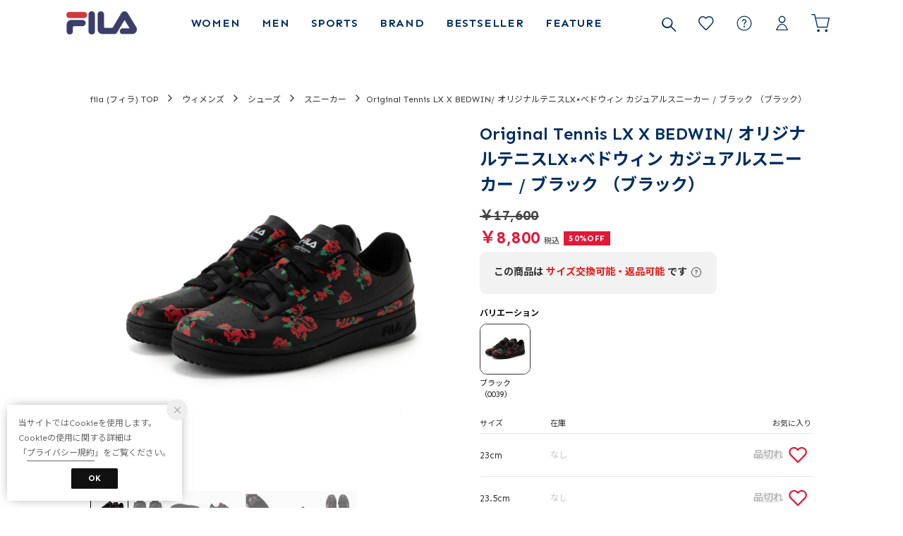

--- FILE ---
content_type: application/javascript
request_url: https://api.aws.locondo.jp/reviews.jsonp?callback=callback_c_40942&commodity_code=FI534BW012361&schema=fila
body_size: -87
content:
callback_c_40942({"reviews": [], "concierge_reviews": []})

--- FILE ---
content_type: application/javascript
request_url: https://api.aws.locondo.jp/commodity-breadcrumbs.jsonp?commodity_code=FI534BW012361&schema=fila&callback=ga4datalayer163768
body_size: 325
content:
ga4datalayer163768({"commodity_code": "FI534BW012361", "breadcrumbs": [{"category_code": "sneakers_ladies", "category_name_pc": "\u30b9\u30cb\u30fc\u30ab\u30fc", "category_name_pc_en": "Sneakers", "ancestors": [{"category_code": "L", "category_name_pc": "\u30a6\u30a3\u30e1\u30f3\u30ba", "display_order": 2, "path_length": 2, "is_display": 1, "en": {"category_name_pc": "Women's Fashion"}}, {"category_code": "ladies", "category_name_pc": "\u30b7\u30e5\u30fc\u30ba", "display_order": 2, "path_length": 1, "default_attribute_set": "B", "is_display": 1, "en": {"category_name_pc": "Shoes"}}], "children": [{"category_code": "aa11180", "category_name_pc": "\u30ed\u30fc\u30ab\u30c3\u30c8\u30b9\u30cb\u30fc\u30ab\u30fc", "display_order": 1, "path_length": 1, "default_attribute_set": "B", "is_display": 1, "en": {"category_name_pc": "Low-Cut Sneakers"}}, {"category_code": "aa11190", "category_name_pc": "\u30df\u30c9\u30eb\u30fb\u30cf\u30a4\u30ab\u30c3\u30c8\u30b9\u30cb\u30fc\u30ab\u30fc", "display_order": 2, "path_length": 1, "default_attribute_set": "B", "is_display": 1, "en": {"category_name_pc": "Mid & High-Cut Sneakers"}}, {"category_code": "heel_sneaker", "category_name_pc": "\u539a\u5e95\u30fb\u30c0\u30c3\u30c9\u30b9\u30cb\u30fc\u30ab\u30fc", "display_order": 3, "path_length": 1, "default_attribute_set": "B", "is_display": 1, "en": {"category_name_pc": "Thick Sole Dad Sneakers"}}, {"category_code": "pumps_sneakers", "category_name_pc": "\u30d1\u30f3\u30d7\u30b9\u30b9\u30cb\u30fc\u30ab\u30fc\uff08\u30e1\u30ea\u30fc\u30b8\u30a7\u30fc\u30f3\uff09", "display_order": 5, "path_length": 1, "default_attribute_set": "B", "is_display": 1, "en": {"category_name_pc": "\u30d1\u30f3\u30d7\u30b9\u30b9\u30cb\u30fc\u30ab\u30fc\uff08\u30e1\u30ea\u30fc\u30b8\u30a7\u30fc\u30f3\uff09"}}], "default_attribute_set": "B", "en": {"category_name_pc": "Sneakers"}}]})

--- FILE ---
content_type: application/javascript
request_url: https://api.aws.locondo.jp/commodity-breadcrumbs.jsonp?commodity_code=FI534BW012361&schema=fila&callback=breadcrubms163768
body_size: 322
content:
breadcrubms163768({"commodity_code": "FI534BW012361", "breadcrumbs": [{"category_code": "sneakers_ladies", "category_name_pc": "\u30b9\u30cb\u30fc\u30ab\u30fc", "category_name_pc_en": "Sneakers", "ancestors": [{"category_code": "L", "category_name_pc": "\u30a6\u30a3\u30e1\u30f3\u30ba", "display_order": 2, "path_length": 2, "is_display": 1, "en": {"category_name_pc": "Women's Fashion"}}, {"category_code": "ladies", "category_name_pc": "\u30b7\u30e5\u30fc\u30ba", "display_order": 2, "path_length": 1, "default_attribute_set": "B", "is_display": 1, "en": {"category_name_pc": "Shoes"}}], "children": [{"category_code": "aa11180", "category_name_pc": "\u30ed\u30fc\u30ab\u30c3\u30c8\u30b9\u30cb\u30fc\u30ab\u30fc", "display_order": 1, "path_length": 1, "default_attribute_set": "B", "is_display": 1, "en": {"category_name_pc": "Low-Cut Sneakers"}}, {"category_code": "aa11190", "category_name_pc": "\u30df\u30c9\u30eb\u30fb\u30cf\u30a4\u30ab\u30c3\u30c8\u30b9\u30cb\u30fc\u30ab\u30fc", "display_order": 2, "path_length": 1, "default_attribute_set": "B", "is_display": 1, "en": {"category_name_pc": "Mid & High-Cut Sneakers"}}, {"category_code": "heel_sneaker", "category_name_pc": "\u539a\u5e95\u30fb\u30c0\u30c3\u30c9\u30b9\u30cb\u30fc\u30ab\u30fc", "display_order": 3, "path_length": 1, "default_attribute_set": "B", "is_display": 1, "en": {"category_name_pc": "Thick Sole Dad Sneakers"}}, {"category_code": "pumps_sneakers", "category_name_pc": "\u30d1\u30f3\u30d7\u30b9\u30b9\u30cb\u30fc\u30ab\u30fc\uff08\u30e1\u30ea\u30fc\u30b8\u30a7\u30fc\u30f3\uff09", "display_order": 5, "path_length": 1, "default_attribute_set": "B", "is_display": 1, "en": {"category_name_pc": "\u30d1\u30f3\u30d7\u30b9\u30b9\u30cb\u30fc\u30ab\u30fc\uff08\u30e1\u30ea\u30fc\u30b8\u30a7\u30fc\u30f3\uff09"}}], "default_attribute_set": "B", "en": {"category_name_pc": "Sneakers"}}]})

--- FILE ---
content_type: application/javascript
request_url: https://api.aws.locondo.jp/reviews-count.jsonp?callback=callback_revsummaryblock_1040942&schema=fila&commodity_code=FI534BW012361
body_size: -65
content:
callback_revsummaryblock_1040942({"FI534BW012361": {"count": 0, "score": null}})

--- FILE ---
content_type: application/javascript
request_url: https://api.aws.locondo.jp/reviews.jsonp?callback=callback_40942&commodity_code=FI534BW012361&schema=fila&limit=100
body_size: -88
content:
callback_40942({"reviews": [], "concierge_reviews": []})

--- FILE ---
content_type: application/javascript
request_url: https://api.aws.locondo.jp/similarities.jsonp?callback=callback_reco&boem=1&commodity_code=FI534BW012361&commercial_type=0%2C2%2C3&limit=9&schema=fila
body_size: -109
content:
callback_reco({"commodities": []})

--- FILE ---
content_type: application/javascript
request_url: https://api.aws.locondo.jp/commodity-breadcrumbs.jsonp?callback=jQuery37105523498177878048_1768695841727&commodity_code=FI534BW012361
body_size: 387
content:
jQuery37105523498177878048_1768695841727({"commodity_code": "FI534BW012361", "breadcrumbs": [{"category_code": "sneakers_ladies", "category_name_pc": "\u30b9\u30cb\u30fc\u30ab\u30fc", "category_name_pc_en": "Sneakers", "ancestors": [{"category_code": "L", "category_name_pc": "\u30ec\u30c7\u30a3\u30fc\u30b9\u30d5\u30a1\u30c3\u30b7\u30e7\u30f3", "display_order": 2, "path_length": 2, "is_display": 1, "en": {"category_name_pc": "Women's Fashion"}}, {"category_code": "ladies", "category_name_pc": "\u30b7\u30e5\u30fc\u30ba", "display_order": 2, "path_length": 1, "default_attribute_set": "B", "is_display": 1, "en": {"category_name_pc": "Shoes"}}], "children": [{"category_code": "aa11180", "category_name_pc": "\u30ed\u30fc\u30ab\u30c3\u30c8\u30b9\u30cb\u30fc\u30ab\u30fc", "display_order": 1, "path_length": 1, "default_attribute_set": "B", "is_display": 1, "en": {"category_name_pc": "Low-Cut Sneakers"}}, {"category_code": "aa11190", "category_name_pc": "\u30df\u30c9\u30eb\u30fb\u30cf\u30a4\u30ab\u30c3\u30c8\u30b9\u30cb\u30fc\u30ab\u30fc", "display_order": 2, "path_length": 1, "default_attribute_set": "B", "is_display": 1, "en": {"category_name_pc": "Mid & High-Cut Sneakers"}}, {"category_code": "heel_sneaker", "category_name_pc": "\u539a\u5e95\u30fb\u30c0\u30c3\u30c9\u30b9\u30cb\u30fc\u30ab\u30fc", "display_order": 3, "path_length": 1, "default_attribute_set": "B", "is_display": 1, "en": {"category_name_pc": "Thick Sole Dad Sneakers"}}, {"category_code": "sneaker_slipon_l", "category_name_pc": "\u30b9\u30ea\u30c3\u30dd\u30f3\u30b9\u30cb\u30fc\u30ab\u30fc", "display_order": 4, "path_length": 1, "default_attribute_set": "B", "is_display": 1, "en": {"category_name_pc": "Slip-on Sneakers"}}, {"category_code": "pumps_sneakers", "category_name_pc": "\u30d1\u30f3\u30d7\u30b9\u30b9\u30cb\u30fc\u30ab\u30fc\uff08\u30e1\u30ea\u30fc\u30b8\u30a7\u30fc\u30f3\uff09", "display_order": 5, "path_length": 1, "default_attribute_set": "B", "is_display": 1, "en": {"category_name_pc": "\u30d1\u30f3\u30d7\u30b9\u30b9\u30cb\u30fc\u30ab\u30fc\uff08\u30e1\u30ea\u30fc\u30b8\u30a7\u30fc\u30f3\uff09"}}], "default_attribute_set": "B", "en": {"category_name_pc": "Sneakers"}}]})

--- FILE ---
content_type: application/javascript
request_url: https://api.aws.locondo.jp/commodities.jsonp?callback=commodities_23731&boem=1&commodity_codes=FI534BW021336%2CFI534BW021334%2CFI534EW021590%2CFI534EW021591%2CFI534EW021592%2CFI534EW021588&limit=6&schema=fila
body_size: 2494
content:
commodities_23731({"commodities": [{"category_codes": ["aa11180", "sneakers_ladies", "sneaker_mens", "ladies", "L", "M", "mens", "sneaker_men_low"], "bottom_category_codes": ["aa11180", "sneaker_men_low"], "second_bottom_category_codes": ["sneakers_ladies", "sneaker_mens"], "fashion_category1": [{"category_name": "\u30ec\u30c7\u30a3\u30fc\u30b9\u30d5\u30a1\u30c3\u30b7\u30e7\u30f3", "category_code": "L"}, {"category_name": "\u30e1\u30f3\u30ba\u30d5\u30a1\u30c3\u30b7\u30e7\u30f3", "category_code": "M"}], "fashion_category2": [{"category_name": "\u30b7\u30e5\u30fc\u30ba", "category_code": "ladies"}, {"category_name": "\u30b7\u30e5\u30fc\u30ba", "category_code": "mens"}], "shop_code": "SITF1896D", "shop_name": "IFJ\u682a\u5f0f\u4f1a\u793e\uff08\u30d5\u30a3\u30e9\uff09", "shop_type": 0, "is_salable_fashionwalker": 0, "brand_code": "FI534", "brand_name": "FILA", "brand_katakana_name": "\u30d5\u30a3\u30e9", "brand_description": "\u30a4\u30bf\u30ea\u30a2\u306e\u30b9\u30bf\u30a4\u30eb\u30fb\u60c5\u71b1\u30fb\u5275\u9020\u6027\u3092\u5f15\u304d\u7d99\u3044\u3060\u30b9\u30dd\u30fc\u30c4\u30d6\u30e9\u30f3\u30c9\u3002\u30b9\u30dd\u30fc\u30c4\u3092\u3088\u308a\u697d\u3057\u3080\u5546\u54c1\u3092\u63d0\u6848\u3057\u307e\u3059\u3002\u30d6\u30e9\u30f3\u30c9\u30d2\u30b9\u30c8\u30ea\u30fc\uff1a1911\u5e74\u306b\u30d5\u30a3\u30e9\u5144\u5f1f\u306b\u3088\u308a\u30a4\u30bf\u30ea\u30a2\u30fb\u30d3\u30a8\u30e9\u3067\u3001\u30cb\u30c3\u30c8\u7d20\u6750\u5de5\u5834\u3068\u3057\u3066\u8a95\u751f\u3002\u30a4\u30bf\u30ea\u30a2\u751f\u307e\u308c\u306e\u6b63\u7d71\u306a\u8840\u7d71\u3001\u30a4\u30bf\u30ea\u30a2\u306e\u30b9\u30bf\u30a4\u30eb\u3001\u60c5\u71b1\u3001\u5275\u9020\u6027\u3001\u305d\u3057\u3066\u30a4\u30bf\u30ea\u30a2\u4eba\u6c17\u8cea\u304c\u30d5\u30a3\u30e9\u306e\u8d77\u6e90\u3067\u3042\u308a\u3001\u305d\u308c\u3092\u4eca\u306b\u5f15\u304d\u7d99\u3044\u3067\u3044\u307e\u3059\u3002\u30d5\u30a3\u30e9\u306f\u3001\u7af6\u4e89\u3084\u8a18\u9332\u3078\u306e\u6311\u6226\u3068\u3044\u3063\u305f\u3053\u3068\u3088\u308a\u3082\u3001\u89b3\u305f\u308a\u53c2\u52a0\u3057\u305f\u308a\u3068\u3044\u3046\u3053\u3068\u3092\u65e5\u3005\u306e\u751f\u6d3b\u306e\u4e2d\u3067\u697d\u3057\u3080\u3053\u3068\u3067\u30b9\u30dd\u30fc\u30c4\u3068\u304b\u304b\u308f\u3063\u3066\u3044\u307e\u3059\u3002", "color_code": "185", "color_name": "\u30d6\u30e9\u30c3\u30af", "related_commodity_code": "FI534BW021336", "commodity_code": "FI534BW021336", "commodity_name": "\u30d5\u30a1\u30f3\u30ad\u30fc\u30c6\u30cb\u30b998/25 X \u30a2\u30a4\u30a8\u30e0\u30d4\u30fc / FUNKY TENNIS 98/25 X IMP. / \u30ab\u30b8\u30e5\u30a2\u30eb\u30b9\u30cb\u30fc\u30ab\u30fc \uff08BLACK /Castlerock /PINK\uff09", "gender_code": "W", "commercial_type": 0, "price_caution_type": null, "api_type": 0, "available_stock_quantity": 136, "is_stock": 1, "unit_price": 10780, "unit_price_with_tax": null, "reservation_price": null, "reservation_price_with_tax": null, "discount_price": null, "discount_price_with_tax": null, "retail_price": 10780, "retail_price_with_tax": null, "sale_start_datetime": "2025-12-26T10:00", "sale_end_datetime": "2100-12-31T00:00", "reservation_start_datetime": null, "reservation_end_datetime": null, "discount_price_start_datetime": null, "discount_price_end_datetime": null, "publish_start_datetime": null, "publish_end_datetime": null, "member_price_start_datetime": null, "member_price_end_datetime": null, "member_price_period_flag": 0, "member_price_global_flag": 0, "image_link": "https://sc3.locondo.jp/contents/commodity_image/FI/FI534BW021336_fl_thumb.jpg", "coupon_related": 1, "coupon_related_fashionwalker": 0, "coupon_related_story": 0, "coupon_related_tgc": 0, "coupon_related_boem": 1, "is_sourcing_coupon_related": 1, "is_novelty_coupon_related": 1, "brand_image_link": "https://media.aws.locondo.jp/contents/img/common/brand_resources/FI534.png", "is_before_sale": 0, "is_limited_sale": 0, "is_limited_marketplace": 0, "review_count": 0, "review_score": null, "is_point_target": 0, "ja": {"brand_name": "FILA", "brand_description": "\u30a4\u30bf\u30ea\u30a2\u306e\u30b9\u30bf\u30a4\u30eb\u30fb\u60c5\u71b1\u30fb\u5275\u9020\u6027\u3092\u5f15\u304d\u7d99\u3044\u3060\u30b9\u30dd\u30fc\u30c4\u30d6\u30e9\u30f3\u30c9\u3002\u30b9\u30dd\u30fc\u30c4\u3092\u3088\u308a\u697d\u3057\u3080\u5546\u54c1\u3092\u63d0\u6848\u3057\u307e\u3059\u3002\u30d6\u30e9\u30f3\u30c9\u30d2\u30b9\u30c8\u30ea\u30fc\uff1a1911\u5e74\u306b\u30d5\u30a3\u30e9\u5144\u5f1f\u306b\u3088\u308a\u30a4\u30bf\u30ea\u30a2\u30fb\u30d3\u30a8\u30e9\u3067\u3001\u30cb\u30c3\u30c8\u7d20\u6750\u5de5\u5834\u3068\u3057\u3066\u8a95\u751f\u3002\u30a4\u30bf\u30ea\u30a2\u751f\u307e\u308c\u306e\u6b63\u7d71\u306a\u8840\u7d71\u3001\u30a4\u30bf\u30ea\u30a2\u306e\u30b9\u30bf\u30a4\u30eb\u3001\u60c5\u71b1\u3001\u5275\u9020\u6027\u3001\u305d\u3057\u3066\u30a4\u30bf\u30ea\u30a2\u4eba\u6c17\u8cea\u304c\u30d5\u30a3\u30e9\u306e\u8d77\u6e90\u3067\u3042\u308a\u3001\u305d\u308c\u3092\u4eca\u306b\u5f15\u304d\u7d99\u3044\u3067\u3044\u307e\u3059\u3002\u30d5\u30a3\u30e9\u306f\u3001\u7af6\u4e89\u3084\u8a18\u9332\u3078\u306e\u6311\u6226\u3068\u3044\u3063\u305f\u3053\u3068\u3088\u308a\u3082\u3001\u89b3\u305f\u308a\u53c2\u52a0\u3057\u305f\u308a\u3068\u3044\u3046\u3053\u3068\u3092\u65e5\u3005\u306e\u751f\u6d3b\u306e\u4e2d\u3067\u697d\u3057\u3080\u3053\u3068\u3067\u30b9\u30dd\u30fc\u30c4\u3068\u304b\u304b\u308f\u3063\u3066\u3044\u307e\u3059\u3002", "color_name": "\u30d6\u30e9\u30c3\u30af", "commodity_name": "\u30d5\u30a1\u30f3\u30ad\u30fc\u30c6\u30cb\u30b998/25 X \u30a2\u30a4\u30a8\u30e0\u30d4\u30fc / FUNKY TENNIS 98/25 X IMP. / \u30ab\u30b8\u30e5\u30a2\u30eb\u30b9\u30cb\u30fc\u30ab\u30fc \uff08BLACK /Castlerock /PINK\uff09"}, "en": {"brand_name": "FILA", "brand_description": "\u30a4\u30bf\u30ea\u30a2\u306e\u30b9\u30bf\u30a4\u30eb\u30fb\u60c5\u71b1\u30fb\u5275\u9020\u6027\u3092\u5f15\u304d\u7d99\u3044\u3060\u30b9\u30dd\u30fc\u30c4\u30d6\u30e9\u30f3\u30c9\u3002\u30b9\u30dd\u30fc\u30c4\u3092\u3088\u308a\u697d\u3057\u3080\u5546\u54c1\u3092\u63d0\u6848\u3057\u307e\u3059\u3002\u30d6\u30e9\u30f3\u30c9\u30d2\u30b9\u30c8\u30ea\u30fc\uff1a1911\u5e74\u306b\u30d5\u30a3\u30e9\u5144\u5f1f\u306b\u3088\u308a\u30a4\u30bf\u30ea\u30a2\u30fb\u30d3\u30a8\u30e9\u3067\u3001\u30cb\u30c3\u30c8\u7d20\u6750\u5de5\u5834\u3068\u3057\u3066\u8a95\u751f\u3002\u30a4\u30bf\u30ea\u30a2\u751f\u307e\u308c\u306e\u6b63\u7d71\u306a\u8840\u7d71\u3001\u30a4\u30bf\u30ea\u30a2\u306e\u30b9\u30bf\u30a4\u30eb\u3001\u60c5\u71b1\u3001\u5275\u9020\u6027\u3001\u305d\u3057\u3066\u30a4\u30bf\u30ea\u30a2\u4eba\u6c17\u8cea\u304c\u30d5\u30a3\u30e9\u306e\u8d77\u6e90\u3067\u3042\u308a\u3001\u305d\u308c\u3092\u4eca\u306b\u5f15\u304d\u7d99\u3044\u3067\u3044\u307e\u3059\u3002\u30d5\u30a3\u30e9\u306f\u3001\u7af6\u4e89\u3084\u8a18\u9332\u3078\u306e\u6311\u6226\u3068\u3044\u3063\u305f\u3053\u3068\u3088\u308a\u3082\u3001\u89b3\u305f\u308a\u53c2\u52a0\u3057\u305f\u308a\u3068\u3044\u3046\u3053\u3068\u3092\u65e5\u3005\u306e\u751f\u6d3b\u306e\u4e2d\u3067\u697d\u3057\u3080\u3053\u3068\u3067\u30b9\u30dd\u30fc\u30c4\u3068\u304b\u304b\u308f\u3063\u3066\u3044\u307e\u3059\u3002", "color_name": "Black", "commodity_name": "\u30d5\u30a1\u30f3\u30ad\u30fc\u30c6\u30cb\u30b998/25 X \u30a2\u30a4\u30a8\u30e0\u30d4\u30fc / FUNKY TENNIS 98/25 X IMP. / \u30ab\u30b8\u30e5\u30a2\u30eb\u30b9\u30cb\u30fc\u30ab\u30fc \uff08BLACK /Castlerock /PINK\uff09"}, "coupons": [{"coupon_code": "imp_2_novelty", "coupon_start_datetime": "2025-12-26T00:00", "coupon_end_datetime": "2026-03-01T00:00", "coupon_discount_rate": null, "coupon_discount_price": 0, "created_datetime": "2025-12-22T13:41", "is_novelty_coupon": 1}, {"coupon_code": "260116-20", "coupon_start_datetime": "2026-01-16T00:00", "coupon_end_datetime": "2026-01-26T00:00", "coupon_discount_rate": 20, "coupon_discount_price": null, "created_datetime": "2026-01-13T11:00", "is_novelty_coupon": 0}, {"coupon_code": "260116-20", "coupon_start_datetime": "2026-01-16T00:00", "coupon_end_datetime": "2026-01-26T00:00", "coupon_discount_rate": 20, "coupon_discount_price": null, "created_datetime": "2026-01-13T11:00", "is_novelty_coupon": 0}, {"coupon_code": "260116-30", "coupon_start_datetime": "2026-01-16T00:00", "coupon_end_datetime": "2026-01-26T00:00", "coupon_discount_rate": 30, "coupon_discount_price": null, "created_datetime": "2026-01-13T11:01", "is_novelty_coupon": 0}, {"coupon_code": "260116-30", "coupon_start_datetime": "2026-01-16T00:00", "coupon_end_datetime": "2026-01-26T00:00", "coupon_discount_rate": 30, "coupon_discount_price": null, "created_datetime": "2026-01-13T11:01", "is_novelty_coupon": 0}], "marking_preset_code": null, "marking_is_processed": null, "marking_catalog_price": 0, "url_after_context_path": "commodity/SITF1896D/FI534BW021336/", "thumbnail_image_link": "https://sc3.locondo.jp/contents/commodity_image/FI/FI534BW021336_fl_thumb.jpg", "global_price_rate_code": null, "display_coupon": {"coupon_code": "260116-30", "coupon_start_datetime": "2026-01-16T00:00", "coupon_end_datetime": "2026-01-26T00:00", "coupon_discount_rate": 30, "coupon_discount_price": null, "created_datetime": "2026-01-13T11:01", "is_novelty_coupon": 0}, "coupon_discount_rate": 30, "coupon_discount_price": null, "percent": null, "rank": 1}, {"category_codes": ["aa11180", "sneakers_ladies", "sneaker_mens", "ladies", "L", "M", "mens", "sneaker_men_low"], "bottom_category_codes": ["aa11180", "sneaker_men_low"], "second_bottom_category_codes": ["sneakers_ladies", "sneaker_mens"], "fashion_category1": [{"category_name": "\u30ec\u30c7\u30a3\u30fc\u30b9\u30d5\u30a1\u30c3\u30b7\u30e7\u30f3", "category_code": "L"}, {"category_name": "\u30e1\u30f3\u30ba\u30d5\u30a1\u30c3\u30b7\u30e7\u30f3", "category_code": "M"}], "fashion_category2": [{"category_name": "\u30b7\u30e5\u30fc\u30ba", "category_code": "ladies"}, {"category_name": "\u30b7\u30e5\u30fc\u30ba", "category_code": "mens"}], "shop_code": "SITF1896D", "shop_name": "IFJ\u682a\u5f0f\u4f1a\u793e\uff08\u30d5\u30a3\u30e9\uff09", "shop_type": 0, "is_salable_fashionwalker": 0, "brand_code": "FI534", "brand_name": "FILA", "brand_katakana_name": "\u30d5\u30a3\u30e9", "brand_description": "\u30a4\u30bf\u30ea\u30a2\u306e\u30b9\u30bf\u30a4\u30eb\u30fb\u60c5\u71b1\u30fb\u5275\u9020\u6027\u3092\u5f15\u304d\u7d99\u3044\u3060\u30b9\u30dd\u30fc\u30c4\u30d6\u30e9\u30f3\u30c9\u3002\u30b9\u30dd\u30fc\u30c4\u3092\u3088\u308a\u697d\u3057\u3080\u5546\u54c1\u3092\u63d0\u6848\u3057\u307e\u3059\u3002\u30d6\u30e9\u30f3\u30c9\u30d2\u30b9\u30c8\u30ea\u30fc\uff1a1911\u5e74\u306b\u30d5\u30a3\u30e9\u5144\u5f1f\u306b\u3088\u308a\u30a4\u30bf\u30ea\u30a2\u30fb\u30d3\u30a8\u30e9\u3067\u3001\u30cb\u30c3\u30c8\u7d20\u6750\u5de5\u5834\u3068\u3057\u3066\u8a95\u751f\u3002\u30a4\u30bf\u30ea\u30a2\u751f\u307e\u308c\u306e\u6b63\u7d71\u306a\u8840\u7d71\u3001\u30a4\u30bf\u30ea\u30a2\u306e\u30b9\u30bf\u30a4\u30eb\u3001\u60c5\u71b1\u3001\u5275\u9020\u6027\u3001\u305d\u3057\u3066\u30a4\u30bf\u30ea\u30a2\u4eba\u6c17\u8cea\u304c\u30d5\u30a3\u30e9\u306e\u8d77\u6e90\u3067\u3042\u308a\u3001\u305d\u308c\u3092\u4eca\u306b\u5f15\u304d\u7d99\u3044\u3067\u3044\u307e\u3059\u3002\u30d5\u30a3\u30e9\u306f\u3001\u7af6\u4e89\u3084\u8a18\u9332\u3078\u306e\u6311\u6226\u3068\u3044\u3063\u305f\u3053\u3068\u3088\u308a\u3082\u3001\u89b3\u305f\u308a\u53c2\u52a0\u3057\u305f\u308a\u3068\u3044\u3046\u3053\u3068\u3092\u65e5\u3005\u306e\u751f\u6d3b\u306e\u4e2d\u3067\u697d\u3057\u3080\u3053\u3068\u3067\u30b9\u30dd\u30fc\u30c4\u3068\u304b\u304b\u308f\u3063\u3066\u3044\u307e\u3059\u3002", "color_code": "183", "color_name": "\u30db\u30ef\u30a4\u30c8", "related_commodity_code": "FI534BW021334", "commodity_code": "FI534BW021334", "commodity_name": "\u30d5\u30a1\u30f3\u30ad\u30fc\u30c6\u30cb\u30b998/25 X \u30a2\u30a4\u30a8\u30e0\u30d4\u30fc / FUNKY TENNIS 98/25 X IMP. / \u30ab\u30b8\u30e5\u30a2\u30eb\u30b9\u30cb\u30fc\u30ab\u30fc \uff08PURE WHITE /Silver /PINK\uff09", "gender_code": "W", "commercial_type": 0, "price_caution_type": null, "api_type": 0, "available_stock_quantity": 159, "is_stock": 1, "unit_price": 10780, "unit_price_with_tax": null, "reservation_price": null, "reservation_price_with_tax": null, "discount_price": null, "discount_price_with_tax": null, "retail_price": 10780, "retail_price_with_tax": null, "sale_start_datetime": "2025-12-26T10:00", "sale_end_datetime": "2100-12-31T00:00", "reservation_start_datetime": null, "reservation_end_datetime": null, "discount_price_start_datetime": null, "discount_price_end_datetime": null, "publish_start_datetime": null, "publish_end_datetime": null, "member_price_start_datetime": null, "member_price_end_datetime": null, "member_price_period_flag": 0, "member_price_global_flag": 0, "image_link": "https://sc3.locondo.jp/contents/commodity_image/FI/FI534BW021334_fl_thumb.jpg", "coupon_related": 1, "coupon_related_fashionwalker": 0, "coupon_related_story": 0, "coupon_related_tgc": 0, "coupon_related_boem": 1, "is_sourcing_coupon_related": 1, "is_novelty_coupon_related": 1, "brand_image_link": "https://media.aws.locondo.jp/contents/img/common/brand_resources/FI534.png", "is_before_sale": 0, "is_limited_sale": 0, "is_limited_marketplace": 0, "review_count": 0, "review_score": null, "is_point_target": 0, "ja": {"brand_name": "FILA", "brand_description": "\u30a4\u30bf\u30ea\u30a2\u306e\u30b9\u30bf\u30a4\u30eb\u30fb\u60c5\u71b1\u30fb\u5275\u9020\u6027\u3092\u5f15\u304d\u7d99\u3044\u3060\u30b9\u30dd\u30fc\u30c4\u30d6\u30e9\u30f3\u30c9\u3002\u30b9\u30dd\u30fc\u30c4\u3092\u3088\u308a\u697d\u3057\u3080\u5546\u54c1\u3092\u63d0\u6848\u3057\u307e\u3059\u3002\u30d6\u30e9\u30f3\u30c9\u30d2\u30b9\u30c8\u30ea\u30fc\uff1a1911\u5e74\u306b\u30d5\u30a3\u30e9\u5144\u5f1f\u306b\u3088\u308a\u30a4\u30bf\u30ea\u30a2\u30fb\u30d3\u30a8\u30e9\u3067\u3001\u30cb\u30c3\u30c8\u7d20\u6750\u5de5\u5834\u3068\u3057\u3066\u8a95\u751f\u3002\u30a4\u30bf\u30ea\u30a2\u751f\u307e\u308c\u306e\u6b63\u7d71\u306a\u8840\u7d71\u3001\u30a4\u30bf\u30ea\u30a2\u306e\u30b9\u30bf\u30a4\u30eb\u3001\u60c5\u71b1\u3001\u5275\u9020\u6027\u3001\u305d\u3057\u3066\u30a4\u30bf\u30ea\u30a2\u4eba\u6c17\u8cea\u304c\u30d5\u30a3\u30e9\u306e\u8d77\u6e90\u3067\u3042\u308a\u3001\u305d\u308c\u3092\u4eca\u306b\u5f15\u304d\u7d99\u3044\u3067\u3044\u307e\u3059\u3002\u30d5\u30a3\u30e9\u306f\u3001\u7af6\u4e89\u3084\u8a18\u9332\u3078\u306e\u6311\u6226\u3068\u3044\u3063\u305f\u3053\u3068\u3088\u308a\u3082\u3001\u89b3\u305f\u308a\u53c2\u52a0\u3057\u305f\u308a\u3068\u3044\u3046\u3053\u3068\u3092\u65e5\u3005\u306e\u751f\u6d3b\u306e\u4e2d\u3067\u697d\u3057\u3080\u3053\u3068\u3067\u30b9\u30dd\u30fc\u30c4\u3068\u304b\u304b\u308f\u3063\u3066\u3044\u307e\u3059\u3002", "color_name": "\u30db\u30ef\u30a4\u30c8", "commodity_name": "\u30d5\u30a1\u30f3\u30ad\u30fc\u30c6\u30cb\u30b998/25 X \u30a2\u30a4\u30a8\u30e0\u30d4\u30fc / FUNKY TENNIS 98/25 X IMP. / \u30ab\u30b8\u30e5\u30a2\u30eb\u30b9\u30cb\u30fc\u30ab\u30fc \uff08PURE WHITE /Silver /PINK\uff09"}, "en": {"brand_name": "FILA", "brand_description": "\u30a4\u30bf\u30ea\u30a2\u306e\u30b9\u30bf\u30a4\u30eb\u30fb\u60c5\u71b1\u30fb\u5275\u9020\u6027\u3092\u5f15\u304d\u7d99\u3044\u3060\u30b9\u30dd\u30fc\u30c4\u30d6\u30e9\u30f3\u30c9\u3002\u30b9\u30dd\u30fc\u30c4\u3092\u3088\u308a\u697d\u3057\u3080\u5546\u54c1\u3092\u63d0\u6848\u3057\u307e\u3059\u3002\u30d6\u30e9\u30f3\u30c9\u30d2\u30b9\u30c8\u30ea\u30fc\uff1a1911\u5e74\u306b\u30d5\u30a3\u30e9\u5144\u5f1f\u306b\u3088\u308a\u30a4\u30bf\u30ea\u30a2\u30fb\u30d3\u30a8\u30e9\u3067\u3001\u30cb\u30c3\u30c8\u7d20\u6750\u5de5\u5834\u3068\u3057\u3066\u8a95\u751f\u3002\u30a4\u30bf\u30ea\u30a2\u751f\u307e\u308c\u306e\u6b63\u7d71\u306a\u8840\u7d71\u3001\u30a4\u30bf\u30ea\u30a2\u306e\u30b9\u30bf\u30a4\u30eb\u3001\u60c5\u71b1\u3001\u5275\u9020\u6027\u3001\u305d\u3057\u3066\u30a4\u30bf\u30ea\u30a2\u4eba\u6c17\u8cea\u304c\u30d5\u30a3\u30e9\u306e\u8d77\u6e90\u3067\u3042\u308a\u3001\u305d\u308c\u3092\u4eca\u306b\u5f15\u304d\u7d99\u3044\u3067\u3044\u307e\u3059\u3002\u30d5\u30a3\u30e9\u306f\u3001\u7af6\u4e89\u3084\u8a18\u9332\u3078\u306e\u6311\u6226\u3068\u3044\u3063\u305f\u3053\u3068\u3088\u308a\u3082\u3001\u89b3\u305f\u308a\u53c2\u52a0\u3057\u305f\u308a\u3068\u3044\u3046\u3053\u3068\u3092\u65e5\u3005\u306e\u751f\u6d3b\u306e\u4e2d\u3067\u697d\u3057\u3080\u3053\u3068\u3067\u30b9\u30dd\u30fc\u30c4\u3068\u304b\u304b\u308f\u3063\u3066\u3044\u307e\u3059\u3002", "color_name": "White", "commodity_name": "\u30d5\u30a1\u30f3\u30ad\u30fc\u30c6\u30cb\u30b998/25 X \u30a2\u30a4\u30a8\u30e0\u30d4\u30fc / FUNKY TENNIS 98/25 X IMP. / \u30ab\u30b8\u30e5\u30a2\u30eb\u30b9\u30cb\u30fc\u30ab\u30fc \uff08PURE WHITE /Silver /PINK\uff09"}, "coupons": [{"coupon_code": "imp_2_novelty", "coupon_start_datetime": "2025-12-26T00:00", "coupon_end_datetime": "2026-03-01T00:00", "coupon_discount_rate": null, "coupon_discount_price": 0, "created_datetime": "2025-12-22T13:41", "is_novelty_coupon": 1}, {"coupon_code": "260116-20", "coupon_start_datetime": "2026-01-16T00:00", "coupon_end_datetime": "2026-01-26T00:00", "coupon_discount_rate": 20, "coupon_discount_price": null, "created_datetime": "2026-01-13T11:00", "is_novelty_coupon": 0}, {"coupon_code": "260116-20", "coupon_start_datetime": "2026-01-16T00:00", "coupon_end_datetime": "2026-01-26T00:00", "coupon_discount_rate": 20, "coupon_discount_price": null, "created_datetime": "2026-01-13T11:00", "is_novelty_coupon": 0}, {"coupon_code": "260116-30", "coupon_start_datetime": "2026-01-16T00:00", "coupon_end_datetime": "2026-01-26T00:00", "coupon_discount_rate": 30, "coupon_discount_price": null, "created_datetime": "2026-01-13T11:01", "is_novelty_coupon": 0}, {"coupon_code": "260116-30", "coupon_start_datetime": "2026-01-16T00:00", "coupon_end_datetime": "2026-01-26T00:00", "coupon_discount_rate": 30, "coupon_discount_price": null, "created_datetime": "2026-01-13T11:01", "is_novelty_coupon": 0}], "marking_preset_code": null, "marking_is_processed": null, "marking_catalog_price": 0, "url_after_context_path": "commodity/SITF1896D/FI534BW021334/", "thumbnail_image_link": "https://sc3.locondo.jp/contents/commodity_image/FI/FI534BW021334_fl_thumb.jpg", "global_price_rate_code": null, "display_coupon": {"coupon_code": "260116-30", "coupon_start_datetime": "2026-01-16T00:00", "coupon_end_datetime": "2026-01-26T00:00", "coupon_discount_rate": 30, "coupon_discount_price": null, "created_datetime": "2026-01-13T11:01", "is_novelty_coupon": 0}, "coupon_discount_rate": 30, "coupon_discount_price": null, "percent": null, "rank": 2}, {"category_codes": ["apparel_m", "apparel_l", "3_tops_m", "3_tops_l", "L", "pk_l", "M", "pk_m"], "bottom_category_codes": ["pk_l", "pk_m"], "second_bottom_category_codes": ["3_tops_m", "3_tops_l"], "fashion_category1": [{"category_name": "\u30ec\u30c7\u30a3\u30fc\u30b9\u30d5\u30a1\u30c3\u30b7\u30e7\u30f3", "category_code": "L"}, {"category_name": "\u30e1\u30f3\u30ba\u30d5\u30a1\u30c3\u30b7\u30e7\u30f3", "category_code": "M"}], "fashion_category2": [{"category_name": "\u30a2\u30d1\u30ec\u30eb\u30fb\u30a6\u30a7\u30a2", "category_code": "apparel_l"}, {"category_name": "\u30a2\u30d1\u30ec\u30eb\u30fb\u30a6\u30a7\u30a2", "category_code": "apparel_m"}], "shop_code": "SITF1896D", "shop_name": "IFJ\u682a\u5f0f\u4f1a\u793e\uff08\u30d5\u30a3\u30e9\uff09", "shop_type": 0, "is_salable_fashionwalker": 0, "brand_code": "FI534", "brand_name": "FILA", "brand_katakana_name": "\u30d5\u30a3\u30e9", "brand_description": "\u30a4\u30bf\u30ea\u30a2\u306e\u30b9\u30bf\u30a4\u30eb\u30fb\u60c5\u71b1\u30fb\u5275\u9020\u6027\u3092\u5f15\u304d\u7d99\u3044\u3060\u30b9\u30dd\u30fc\u30c4\u30d6\u30e9\u30f3\u30c9\u3002\u30b9\u30dd\u30fc\u30c4\u3092\u3088\u308a\u697d\u3057\u3080\u5546\u54c1\u3092\u63d0\u6848\u3057\u307e\u3059\u3002\u30d6\u30e9\u30f3\u30c9\u30d2\u30b9\u30c8\u30ea\u30fc\uff1a1911\u5e74\u306b\u30d5\u30a3\u30e9\u5144\u5f1f\u306b\u3088\u308a\u30a4\u30bf\u30ea\u30a2\u30fb\u30d3\u30a8\u30e9\u3067\u3001\u30cb\u30c3\u30c8\u7d20\u6750\u5de5\u5834\u3068\u3057\u3066\u8a95\u751f\u3002\u30a4\u30bf\u30ea\u30a2\u751f\u307e\u308c\u306e\u6b63\u7d71\u306a\u8840\u7d71\u3001\u30a4\u30bf\u30ea\u30a2\u306e\u30b9\u30bf\u30a4\u30eb\u3001\u60c5\u71b1\u3001\u5275\u9020\u6027\u3001\u305d\u3057\u3066\u30a4\u30bf\u30ea\u30a2\u4eba\u6c17\u8cea\u304c\u30d5\u30a3\u30e9\u306e\u8d77\u6e90\u3067\u3042\u308a\u3001\u305d\u308c\u3092\u4eca\u306b\u5f15\u304d\u7d99\u3044\u3067\u3044\u307e\u3059\u3002\u30d5\u30a3\u30e9\u306f\u3001\u7af6\u4e89\u3084\u8a18\u9332\u3078\u306e\u6311\u6226\u3068\u3044\u3063\u305f\u3053\u3068\u3088\u308a\u3082\u3001\u89b3\u305f\u308a\u53c2\u52a0\u3057\u305f\u308a\u3068\u3044\u3046\u3053\u3068\u3092\u65e5\u3005\u306e\u751f\u6d3b\u306e\u4e2d\u3067\u697d\u3057\u3080\u3053\u3068\u3067\u30b9\u30dd\u30fc\u30c4\u3068\u304b\u304b\u308f\u3063\u3066\u3044\u307e\u3059\u3002", "color_code": "200", "color_name": "\u30cd\u30a4\u30d3\u30fc", "related_commodity_code": "FI534EW021591", "commodity_code": "FI534EW021590", "commodity_name": "\u30d5\u30fc\u30c7\u30a3 / HOODIE / \u30ab\u30b8\u30e5\u30a2\u30eb\u30a6\u30a7\u30a2 / \u30e6\u30cb\u30bb\u30c3\u30af\u30b9 \uff08NAVY\uff09", "gender_code": "W", "commercial_type": 0, "price_caution_type": null, "api_type": 0, "available_stock_quantity": 47, "is_stock": 1, "unit_price": 10780, "unit_price_with_tax": null, "reservation_price": null, "reservation_price_with_tax": null, "discount_price": null, "discount_price_with_tax": null, "retail_price": 10780, "retail_price_with_tax": null, "sale_start_datetime": "2025-12-26T10:00", "sale_end_datetime": "2100-12-31T00:00", "reservation_start_datetime": null, "reservation_end_datetime": null, "discount_price_start_datetime": null, "discount_price_end_datetime": null, "publish_start_datetime": null, "publish_end_datetime": null, "member_price_start_datetime": null, "member_price_end_datetime": null, "member_price_period_flag": 0, "member_price_global_flag": 0, "image_link": "https://sc3.locondo.jp/contents/commodity_image/FI/FI534EW021590_fl_thumb.jpg", "coupon_related": 1, "coupon_related_fashionwalker": 0, "coupon_related_story": 0, "coupon_related_tgc": 0, "coupon_related_boem": 1, "is_sourcing_coupon_related": 1, "is_novelty_coupon_related": 1, "brand_image_link": "https://media.aws.locondo.jp/contents/img/common/brand_resources/FI534.png", "is_before_sale": 0, "is_limited_sale": 0, "is_limited_marketplace": 0, "review_count": 0, "review_score": null, "is_point_target": 0, "ja": {"brand_name": "FILA", "brand_description": "\u30a4\u30bf\u30ea\u30a2\u306e\u30b9\u30bf\u30a4\u30eb\u30fb\u60c5\u71b1\u30fb\u5275\u9020\u6027\u3092\u5f15\u304d\u7d99\u3044\u3060\u30b9\u30dd\u30fc\u30c4\u30d6\u30e9\u30f3\u30c9\u3002\u30b9\u30dd\u30fc\u30c4\u3092\u3088\u308a\u697d\u3057\u3080\u5546\u54c1\u3092\u63d0\u6848\u3057\u307e\u3059\u3002\u30d6\u30e9\u30f3\u30c9\u30d2\u30b9\u30c8\u30ea\u30fc\uff1a1911\u5e74\u306b\u30d5\u30a3\u30e9\u5144\u5f1f\u306b\u3088\u308a\u30a4\u30bf\u30ea\u30a2\u30fb\u30d3\u30a8\u30e9\u3067\u3001\u30cb\u30c3\u30c8\u7d20\u6750\u5de5\u5834\u3068\u3057\u3066\u8a95\u751f\u3002\u30a4\u30bf\u30ea\u30a2\u751f\u307e\u308c\u306e\u6b63\u7d71\u306a\u8840\u7d71\u3001\u30a4\u30bf\u30ea\u30a2\u306e\u30b9\u30bf\u30a4\u30eb\u3001\u60c5\u71b1\u3001\u5275\u9020\u6027\u3001\u305d\u3057\u3066\u30a4\u30bf\u30ea\u30a2\u4eba\u6c17\u8cea\u304c\u30d5\u30a3\u30e9\u306e\u8d77\u6e90\u3067\u3042\u308a\u3001\u305d\u308c\u3092\u4eca\u306b\u5f15\u304d\u7d99\u3044\u3067\u3044\u307e\u3059\u3002\u30d5\u30a3\u30e9\u306f\u3001\u7af6\u4e89\u3084\u8a18\u9332\u3078\u306e\u6311\u6226\u3068\u3044\u3063\u305f\u3053\u3068\u3088\u308a\u3082\u3001\u89b3\u305f\u308a\u53c2\u52a0\u3057\u305f\u308a\u3068\u3044\u3046\u3053\u3068\u3092\u65e5\u3005\u306e\u751f\u6d3b\u306e\u4e2d\u3067\u697d\u3057\u3080\u3053\u3068\u3067\u30b9\u30dd\u30fc\u30c4\u3068\u304b\u304b\u308f\u3063\u3066\u3044\u307e\u3059\u3002", "color_name": "\u30cd\u30a4\u30d3\u30fc", "commodity_name": "\u30d5\u30fc\u30c7\u30a3 / HOODIE / \u30ab\u30b8\u30e5\u30a2\u30eb\u30a6\u30a7\u30a2 / \u30e6\u30cb\u30bb\u30c3\u30af\u30b9 \uff08NAVY\uff09"}, "en": {"brand_name": "FILA", "brand_description": "\u30a4\u30bf\u30ea\u30a2\u306e\u30b9\u30bf\u30a4\u30eb\u30fb\u60c5\u71b1\u30fb\u5275\u9020\u6027\u3092\u5f15\u304d\u7d99\u3044\u3060\u30b9\u30dd\u30fc\u30c4\u30d6\u30e9\u30f3\u30c9\u3002\u30b9\u30dd\u30fc\u30c4\u3092\u3088\u308a\u697d\u3057\u3080\u5546\u54c1\u3092\u63d0\u6848\u3057\u307e\u3059\u3002\u30d6\u30e9\u30f3\u30c9\u30d2\u30b9\u30c8\u30ea\u30fc\uff1a1911\u5e74\u306b\u30d5\u30a3\u30e9\u5144\u5f1f\u306b\u3088\u308a\u30a4\u30bf\u30ea\u30a2\u30fb\u30d3\u30a8\u30e9\u3067\u3001\u30cb\u30c3\u30c8\u7d20\u6750\u5de5\u5834\u3068\u3057\u3066\u8a95\u751f\u3002\u30a4\u30bf\u30ea\u30a2\u751f\u307e\u308c\u306e\u6b63\u7d71\u306a\u8840\u7d71\u3001\u30a4\u30bf\u30ea\u30a2\u306e\u30b9\u30bf\u30a4\u30eb\u3001\u60c5\u71b1\u3001\u5275\u9020\u6027\u3001\u305d\u3057\u3066\u30a4\u30bf\u30ea\u30a2\u4eba\u6c17\u8cea\u304c\u30d5\u30a3\u30e9\u306e\u8d77\u6e90\u3067\u3042\u308a\u3001\u305d\u308c\u3092\u4eca\u306b\u5f15\u304d\u7d99\u3044\u3067\u3044\u307e\u3059\u3002\u30d5\u30a3\u30e9\u306f\u3001\u7af6\u4e89\u3084\u8a18\u9332\u3078\u306e\u6311\u6226\u3068\u3044\u3063\u305f\u3053\u3068\u3088\u308a\u3082\u3001\u89b3\u305f\u308a\u53c2\u52a0\u3057\u305f\u308a\u3068\u3044\u3046\u3053\u3068\u3092\u65e5\u3005\u306e\u751f\u6d3b\u306e\u4e2d\u3067\u697d\u3057\u3080\u3053\u3068\u3067\u30b9\u30dd\u30fc\u30c4\u3068\u304b\u304b\u308f\u3063\u3066\u3044\u307e\u3059\u3002", "color_name": "Navy", "commodity_name": "\u30d5\u30fc\u30c7\u30a3 / HOODIE / \u30ab\u30b8\u30e5\u30a2\u30eb\u30a6\u30a7\u30a2 / \u30e6\u30cb\u30bb\u30c3\u30af\u30b9 \uff08NAVY\uff09"}, "coupons": [{"coupon_code": "imp_2_novelty", "coupon_start_datetime": "2025-12-26T00:00", "coupon_end_datetime": "2026-03-01T00:00", "coupon_discount_rate": null, "coupon_discount_price": 0, "created_datetime": "2025-12-22T13:41", "is_novelty_coupon": 1}, {"coupon_code": "260116-20", "coupon_start_datetime": "2026-01-16T00:00", "coupon_end_datetime": "2026-01-26T00:00", "coupon_discount_rate": 20, "coupon_discount_price": null, "created_datetime": "2026-01-13T11:00", "is_novelty_coupon": 0}, {"coupon_code": "260116-20", "coupon_start_datetime": "2026-01-16T00:00", "coupon_end_datetime": "2026-01-26T00:00", "coupon_discount_rate": 20, "coupon_discount_price": null, "created_datetime": "2026-01-13T11:00", "is_novelty_coupon": 0}, {"coupon_code": "260116-30", "coupon_start_datetime": "2026-01-16T00:00", "coupon_end_datetime": "2026-01-26T00:00", "coupon_discount_rate": 30, "coupon_discount_price": null, "created_datetime": "2026-01-13T11:01", "is_novelty_coupon": 0}, {"coupon_code": "260116-30", "coupon_start_datetime": "2026-01-16T00:00", "coupon_end_datetime": "2026-01-26T00:00", "coupon_discount_rate": 30, "coupon_discount_price": null, "created_datetime": "2026-01-13T11:01", "is_novelty_coupon": 0}], "marking_preset_code": null, "marking_is_processed": null, "marking_catalog_price": 0, "url_after_context_path": "commodity/SITF1896D/FI534EW021590/", "thumbnail_image_link": "https://sc3.locondo.jp/contents/commodity_image/FI/FI534EW021590_fl_thumb.jpg", "global_price_rate_code": null, "display_coupon": {"coupon_code": "260116-30", "coupon_start_datetime": "2026-01-16T00:00", "coupon_end_datetime": "2026-01-26T00:00", "coupon_discount_rate": 30, "coupon_discount_price": null, "created_datetime": "2026-01-13T11:01", "is_novelty_coupon": 0}, "coupon_discount_rate": 30, "coupon_discount_price": null, "percent": null, "rank": 3}, {"category_codes": ["apparel_m", "apparel_l", "3_tops_m", "3_tops_l", "L", "pk_l", "M", "pk_m"], "bottom_category_codes": ["pk_l", "pk_m"], "second_bottom_category_codes": ["3_tops_m", "3_tops_l"], "fashion_category1": [{"category_name": "\u30ec\u30c7\u30a3\u30fc\u30b9\u30d5\u30a1\u30c3\u30b7\u30e7\u30f3", "category_code": "L"}, {"category_name": "\u30e1\u30f3\u30ba\u30d5\u30a1\u30c3\u30b7\u30e7\u30f3", "category_code": "M"}], "fashion_category2": [{"category_name": "\u30a2\u30d1\u30ec\u30eb\u30fb\u30a6\u30a7\u30a2", "category_code": "apparel_l"}, {"category_name": "\u30a2\u30d1\u30ec\u30eb\u30fb\u30a6\u30a7\u30a2", "category_code": "apparel_m"}], "shop_code": "SITF1896D", "shop_name": "IFJ\u682a\u5f0f\u4f1a\u793e\uff08\u30d5\u30a3\u30e9\uff09", "shop_type": 0, "is_salable_fashionwalker": 0, "brand_code": "FI534", "brand_name": "FILA", "brand_katakana_name": "\u30d5\u30a3\u30e9", "brand_description": "\u30a4\u30bf\u30ea\u30a2\u306e\u30b9\u30bf\u30a4\u30eb\u30fb\u60c5\u71b1\u30fb\u5275\u9020\u6027\u3092\u5f15\u304d\u7d99\u3044\u3060\u30b9\u30dd\u30fc\u30c4\u30d6\u30e9\u30f3\u30c9\u3002\u30b9\u30dd\u30fc\u30c4\u3092\u3088\u308a\u697d\u3057\u3080\u5546\u54c1\u3092\u63d0\u6848\u3057\u307e\u3059\u3002\u30d6\u30e9\u30f3\u30c9\u30d2\u30b9\u30c8\u30ea\u30fc\uff1a1911\u5e74\u306b\u30d5\u30a3\u30e9\u5144\u5f1f\u306b\u3088\u308a\u30a4\u30bf\u30ea\u30a2\u30fb\u30d3\u30a8\u30e9\u3067\u3001\u30cb\u30c3\u30c8\u7d20\u6750\u5de5\u5834\u3068\u3057\u3066\u8a95\u751f\u3002\u30a4\u30bf\u30ea\u30a2\u751f\u307e\u308c\u306e\u6b63\u7d71\u306a\u8840\u7d71\u3001\u30a4\u30bf\u30ea\u30a2\u306e\u30b9\u30bf\u30a4\u30eb\u3001\u60c5\u71b1\u3001\u5275\u9020\u6027\u3001\u305d\u3057\u3066\u30a4\u30bf\u30ea\u30a2\u4eba\u6c17\u8cea\u304c\u30d5\u30a3\u30e9\u306e\u8d77\u6e90\u3067\u3042\u308a\u3001\u305d\u308c\u3092\u4eca\u306b\u5f15\u304d\u7d99\u3044\u3067\u3044\u307e\u3059\u3002\u30d5\u30a3\u30e9\u306f\u3001\u7af6\u4e89\u3084\u8a18\u9332\u3078\u306e\u6311\u6226\u3068\u3044\u3063\u305f\u3053\u3068\u3088\u308a\u3082\u3001\u89b3\u305f\u308a\u53c2\u52a0\u3057\u305f\u308a\u3068\u3044\u3046\u3053\u3068\u3092\u65e5\u3005\u306e\u751f\u6d3b\u306e\u4e2d\u3067\u697d\u3057\u3080\u3053\u3068\u3067\u30b9\u30dd\u30fc\u30c4\u3068\u304b\u304b\u308f\u3063\u3066\u3044\u307e\u3059\u3002", "color_code": "183", "color_name": "\u30db\u30ef\u30a4\u30c8", "related_commodity_code": "FI534EW021591", "commodity_code": "FI534EW021591", "commodity_name": "\u30d5\u30fc\u30c7\u30a3 / HOODIE / \u30ab\u30b8\u30e5\u30a2\u30eb\u30a6\u30a7\u30a2 / \u30e6\u30cb\u30bb\u30c3\u30af\u30b9 \uff08WHITE\uff09", "gender_code": "W", "commercial_type": 0, "price_caution_type": null, "api_type": 0, "available_stock_quantity": 41, "is_stock": 1, "unit_price": 10780, "unit_price_with_tax": null, "reservation_price": null, "reservation_price_with_tax": null, "discount_price": null, "discount_price_with_tax": null, "retail_price": 10780, "retail_price_with_tax": null, "sale_start_datetime": "2025-12-26T10:00", "sale_end_datetime": "2100-12-31T00:00", "reservation_start_datetime": null, "reservation_end_datetime": null, "discount_price_start_datetime": null, "discount_price_end_datetime": null, "publish_start_datetime": null, "publish_end_datetime": null, "member_price_start_datetime": null, "member_price_end_datetime": null, "member_price_period_flag": 0, "member_price_global_flag": 0, "image_link": "https://sc3.locondo.jp/contents/commodity_image/FI/FI534EW021591_fl_thumb.jpg", "coupon_related": 1, "coupon_related_fashionwalker": 0, "coupon_related_story": 0, "coupon_related_tgc": 0, "coupon_related_boem": 1, "is_sourcing_coupon_related": 1, "is_novelty_coupon_related": 1, "brand_image_link": "https://media.aws.locondo.jp/contents/img/common/brand_resources/FI534.png", "is_before_sale": 0, "is_limited_sale": 0, "is_limited_marketplace": 0, "review_count": 0, "review_score": null, "is_point_target": 0, "ja": {"brand_name": "FILA", "brand_description": "\u30a4\u30bf\u30ea\u30a2\u306e\u30b9\u30bf\u30a4\u30eb\u30fb\u60c5\u71b1\u30fb\u5275\u9020\u6027\u3092\u5f15\u304d\u7d99\u3044\u3060\u30b9\u30dd\u30fc\u30c4\u30d6\u30e9\u30f3\u30c9\u3002\u30b9\u30dd\u30fc\u30c4\u3092\u3088\u308a\u697d\u3057\u3080\u5546\u54c1\u3092\u63d0\u6848\u3057\u307e\u3059\u3002\u30d6\u30e9\u30f3\u30c9\u30d2\u30b9\u30c8\u30ea\u30fc\uff1a1911\u5e74\u306b\u30d5\u30a3\u30e9\u5144\u5f1f\u306b\u3088\u308a\u30a4\u30bf\u30ea\u30a2\u30fb\u30d3\u30a8\u30e9\u3067\u3001\u30cb\u30c3\u30c8\u7d20\u6750\u5de5\u5834\u3068\u3057\u3066\u8a95\u751f\u3002\u30a4\u30bf\u30ea\u30a2\u751f\u307e\u308c\u306e\u6b63\u7d71\u306a\u8840\u7d71\u3001\u30a4\u30bf\u30ea\u30a2\u306e\u30b9\u30bf\u30a4\u30eb\u3001\u60c5\u71b1\u3001\u5275\u9020\u6027\u3001\u305d\u3057\u3066\u30a4\u30bf\u30ea\u30a2\u4eba\u6c17\u8cea\u304c\u30d5\u30a3\u30e9\u306e\u8d77\u6e90\u3067\u3042\u308a\u3001\u305d\u308c\u3092\u4eca\u306b\u5f15\u304d\u7d99\u3044\u3067\u3044\u307e\u3059\u3002\u30d5\u30a3\u30e9\u306f\u3001\u7af6\u4e89\u3084\u8a18\u9332\u3078\u306e\u6311\u6226\u3068\u3044\u3063\u305f\u3053\u3068\u3088\u308a\u3082\u3001\u89b3\u305f\u308a\u53c2\u52a0\u3057\u305f\u308a\u3068\u3044\u3046\u3053\u3068\u3092\u65e5\u3005\u306e\u751f\u6d3b\u306e\u4e2d\u3067\u697d\u3057\u3080\u3053\u3068\u3067\u30b9\u30dd\u30fc\u30c4\u3068\u304b\u304b\u308f\u3063\u3066\u3044\u307e\u3059\u3002", "color_name": "\u30db\u30ef\u30a4\u30c8", "commodity_name": "\u30d5\u30fc\u30c7\u30a3 / HOODIE / \u30ab\u30b8\u30e5\u30a2\u30eb\u30a6\u30a7\u30a2 / \u30e6\u30cb\u30bb\u30c3\u30af\u30b9 \uff08WHITE\uff09"}, "en": {"brand_name": "FILA", "brand_description": "\u30a4\u30bf\u30ea\u30a2\u306e\u30b9\u30bf\u30a4\u30eb\u30fb\u60c5\u71b1\u30fb\u5275\u9020\u6027\u3092\u5f15\u304d\u7d99\u3044\u3060\u30b9\u30dd\u30fc\u30c4\u30d6\u30e9\u30f3\u30c9\u3002\u30b9\u30dd\u30fc\u30c4\u3092\u3088\u308a\u697d\u3057\u3080\u5546\u54c1\u3092\u63d0\u6848\u3057\u307e\u3059\u3002\u30d6\u30e9\u30f3\u30c9\u30d2\u30b9\u30c8\u30ea\u30fc\uff1a1911\u5e74\u306b\u30d5\u30a3\u30e9\u5144\u5f1f\u306b\u3088\u308a\u30a4\u30bf\u30ea\u30a2\u30fb\u30d3\u30a8\u30e9\u3067\u3001\u30cb\u30c3\u30c8\u7d20\u6750\u5de5\u5834\u3068\u3057\u3066\u8a95\u751f\u3002\u30a4\u30bf\u30ea\u30a2\u751f\u307e\u308c\u306e\u6b63\u7d71\u306a\u8840\u7d71\u3001\u30a4\u30bf\u30ea\u30a2\u306e\u30b9\u30bf\u30a4\u30eb\u3001\u60c5\u71b1\u3001\u5275\u9020\u6027\u3001\u305d\u3057\u3066\u30a4\u30bf\u30ea\u30a2\u4eba\u6c17\u8cea\u304c\u30d5\u30a3\u30e9\u306e\u8d77\u6e90\u3067\u3042\u308a\u3001\u305d\u308c\u3092\u4eca\u306b\u5f15\u304d\u7d99\u3044\u3067\u3044\u307e\u3059\u3002\u30d5\u30a3\u30e9\u306f\u3001\u7af6\u4e89\u3084\u8a18\u9332\u3078\u306e\u6311\u6226\u3068\u3044\u3063\u305f\u3053\u3068\u3088\u308a\u3082\u3001\u89b3\u305f\u308a\u53c2\u52a0\u3057\u305f\u308a\u3068\u3044\u3046\u3053\u3068\u3092\u65e5\u3005\u306e\u751f\u6d3b\u306e\u4e2d\u3067\u697d\u3057\u3080\u3053\u3068\u3067\u30b9\u30dd\u30fc\u30c4\u3068\u304b\u304b\u308f\u3063\u3066\u3044\u307e\u3059\u3002", "color_name": "White", "commodity_name": "\u30d5\u30fc\u30c7\u30a3 / HOODIE / \u30ab\u30b8\u30e5\u30a2\u30eb\u30a6\u30a7\u30a2 / \u30e6\u30cb\u30bb\u30c3\u30af\u30b9 \uff08WHITE\uff09"}, "coupons": [{"coupon_code": "imp_2_novelty", "coupon_start_datetime": "2025-12-26T00:00", "coupon_end_datetime": "2026-03-01T00:00", "coupon_discount_rate": null, "coupon_discount_price": 0, "created_datetime": "2025-12-22T13:41", "is_novelty_coupon": 1}, {"coupon_code": "260116-20", "coupon_start_datetime": "2026-01-16T00:00", "coupon_end_datetime": "2026-01-26T00:00", "coupon_discount_rate": 20, "coupon_discount_price": null, "created_datetime": "2026-01-13T11:00", "is_novelty_coupon": 0}, {"coupon_code": "260116-20", "coupon_start_datetime": "2026-01-16T00:00", "coupon_end_datetime": "2026-01-26T00:00", "coupon_discount_rate": 20, "coupon_discount_price": null, "created_datetime": "2026-01-13T11:00", "is_novelty_coupon": 0}, {"coupon_code": "260116-30", "coupon_start_datetime": "2026-01-16T00:00", "coupon_end_datetime": "2026-01-26T00:00", "coupon_discount_rate": 30, "coupon_discount_price": null, "created_datetime": "2026-01-13T11:01", "is_novelty_coupon": 0}, {"coupon_code": "260116-30", "coupon_start_datetime": "2026-01-16T00:00", "coupon_end_datetime": "2026-01-26T00:00", "coupon_discount_rate": 30, "coupon_discount_price": null, "created_datetime": "2026-01-13T11:01", "is_novelty_coupon": 0}], "marking_preset_code": null, "marking_is_processed": null, "marking_catalog_price": 0, "url_after_context_path": "commodity/SITF1896D/FI534EW021591/", "thumbnail_image_link": "https://sc3.locondo.jp/contents/commodity_image/FI/FI534EW021591_fl_thumb.jpg", "global_price_rate_code": null, "display_coupon": {"coupon_code": "260116-30", "coupon_start_datetime": "2026-01-16T00:00", "coupon_end_datetime": "2026-01-26T00:00", "coupon_discount_rate": 30, "coupon_discount_price": null, "created_datetime": "2026-01-13T11:01", "is_novelty_coupon": 0}, "coupon_discount_rate": 30, "coupon_discount_price": null, "percent": null, "rank": 4}, {"category_codes": ["apparel_m", "apparel_l", "sweat_10_l", "4_sweats_l", "3_tops_m", "3_tops_l", "4_sweats_m", "L", "M"], "bottom_category_codes": ["sweat_10_l", "4_sweats_m"], "second_bottom_category_codes": ["4_sweats_l", "3_tops_m"], "fashion_category1": [{"category_name": "\u30ec\u30c7\u30a3\u30fc\u30b9\u30d5\u30a1\u30c3\u30b7\u30e7\u30f3", "category_code": "L"}, {"category_name": "\u30e1\u30f3\u30ba\u30d5\u30a1\u30c3\u30b7\u30e7\u30f3", "category_code": "M"}], "fashion_category2": [{"category_name": "\u30a2\u30d1\u30ec\u30eb\u30fb\u30a6\u30a7\u30a2", "category_code": "apparel_l"}, {"category_name": "\u30a2\u30d1\u30ec\u30eb\u30fb\u30a6\u30a7\u30a2", "category_code": "apparel_m"}], "shop_code": "SITF1896D", "shop_name": "IFJ\u682a\u5f0f\u4f1a\u793e\uff08\u30d5\u30a3\u30e9\uff09", "shop_type": 0, "is_salable_fashionwalker": 0, "brand_code": "FI534", "brand_name": "FILA", "brand_katakana_name": "\u30d5\u30a3\u30e9", "brand_description": "\u30a4\u30bf\u30ea\u30a2\u306e\u30b9\u30bf\u30a4\u30eb\u30fb\u60c5\u71b1\u30fb\u5275\u9020\u6027\u3092\u5f15\u304d\u7d99\u3044\u3060\u30b9\u30dd\u30fc\u30c4\u30d6\u30e9\u30f3\u30c9\u3002\u30b9\u30dd\u30fc\u30c4\u3092\u3088\u308a\u697d\u3057\u3080\u5546\u54c1\u3092\u63d0\u6848\u3057\u307e\u3059\u3002\u30d6\u30e9\u30f3\u30c9\u30d2\u30b9\u30c8\u30ea\u30fc\uff1a1911\u5e74\u306b\u30d5\u30a3\u30e9\u5144\u5f1f\u306b\u3088\u308a\u30a4\u30bf\u30ea\u30a2\u30fb\u30d3\u30a8\u30e9\u3067\u3001\u30cb\u30c3\u30c8\u7d20\u6750\u5de5\u5834\u3068\u3057\u3066\u8a95\u751f\u3002\u30a4\u30bf\u30ea\u30a2\u751f\u307e\u308c\u306e\u6b63\u7d71\u306a\u8840\u7d71\u3001\u30a4\u30bf\u30ea\u30a2\u306e\u30b9\u30bf\u30a4\u30eb\u3001\u60c5\u71b1\u3001\u5275\u9020\u6027\u3001\u305d\u3057\u3066\u30a4\u30bf\u30ea\u30a2\u4eba\u6c17\u8cea\u304c\u30d5\u30a3\u30e9\u306e\u8d77\u6e90\u3067\u3042\u308a\u3001\u305d\u308c\u3092\u4eca\u306b\u5f15\u304d\u7d99\u3044\u3067\u3044\u307e\u3059\u3002\u30d5\u30a3\u30e9\u306f\u3001\u7af6\u4e89\u3084\u8a18\u9332\u3078\u306e\u6311\u6226\u3068\u3044\u3063\u305f\u3053\u3068\u3088\u308a\u3082\u3001\u89b3\u305f\u308a\u53c2\u52a0\u3057\u305f\u308a\u3068\u3044\u3046\u3053\u3068\u3092\u65e5\u3005\u306e\u751f\u6d3b\u306e\u4e2d\u3067\u697d\u3057\u3080\u3053\u3068\u3067\u30b9\u30dd\u30fc\u30c4\u3068\u304b\u304b\u308f\u3063\u3066\u3044\u307e\u3059\u3002", "color_code": "185", "color_name": "\u30d6\u30e9\u30c3\u30af", "related_commodity_code": "FI534EW021593", "commodity_code": "FI534EW021592", "commodity_name": "\u30b9\u30a6\u30a7\u30c3\u30c8\u30b7\u30e3\u30c4 / SWEATSHIRT / \u30ab\u30b8\u30e5\u30a2\u30eb\u30a6\u30a7\u30a2 / \u30e6\u30cb\u30bb\u30c3\u30af\u30b9 \uff08BLACK\uff09", "gender_code": "W", "commercial_type": 0, "price_caution_type": null, "api_type": 0, "available_stock_quantity": 203, "is_stock": 1, "unit_price": 9350, "unit_price_with_tax": null, "reservation_price": null, "reservation_price_with_tax": null, "discount_price": null, "discount_price_with_tax": null, "retail_price": 9350, "retail_price_with_tax": null, "sale_start_datetime": "2025-12-26T10:00", "sale_end_datetime": "2100-12-31T00:00", "reservation_start_datetime": null, "reservation_end_datetime": null, "discount_price_start_datetime": null, "discount_price_end_datetime": null, "publish_start_datetime": null, "publish_end_datetime": null, "member_price_start_datetime": null, "member_price_end_datetime": null, "member_price_period_flag": 0, "member_price_global_flag": 0, "image_link": "https://sc3.locondo.jp/contents/commodity_image/FI/FI534EW021592_fl_thumb.jpg", "coupon_related": 1, "coupon_related_fashionwalker": 0, "coupon_related_story": 0, "coupon_related_tgc": 0, "coupon_related_boem": 1, "is_sourcing_coupon_related": 1, "is_novelty_coupon_related": 1, "brand_image_link": "https://media.aws.locondo.jp/contents/img/common/brand_resources/FI534.png", "is_before_sale": 0, "is_limited_sale": 0, "is_limited_marketplace": 0, "review_count": 0, "review_score": null, "is_point_target": 0, "ja": {"brand_name": "FILA", "brand_description": "\u30a4\u30bf\u30ea\u30a2\u306e\u30b9\u30bf\u30a4\u30eb\u30fb\u60c5\u71b1\u30fb\u5275\u9020\u6027\u3092\u5f15\u304d\u7d99\u3044\u3060\u30b9\u30dd\u30fc\u30c4\u30d6\u30e9\u30f3\u30c9\u3002\u30b9\u30dd\u30fc\u30c4\u3092\u3088\u308a\u697d\u3057\u3080\u5546\u54c1\u3092\u63d0\u6848\u3057\u307e\u3059\u3002\u30d6\u30e9\u30f3\u30c9\u30d2\u30b9\u30c8\u30ea\u30fc\uff1a1911\u5e74\u306b\u30d5\u30a3\u30e9\u5144\u5f1f\u306b\u3088\u308a\u30a4\u30bf\u30ea\u30a2\u30fb\u30d3\u30a8\u30e9\u3067\u3001\u30cb\u30c3\u30c8\u7d20\u6750\u5de5\u5834\u3068\u3057\u3066\u8a95\u751f\u3002\u30a4\u30bf\u30ea\u30a2\u751f\u307e\u308c\u306e\u6b63\u7d71\u306a\u8840\u7d71\u3001\u30a4\u30bf\u30ea\u30a2\u306e\u30b9\u30bf\u30a4\u30eb\u3001\u60c5\u71b1\u3001\u5275\u9020\u6027\u3001\u305d\u3057\u3066\u30a4\u30bf\u30ea\u30a2\u4eba\u6c17\u8cea\u304c\u30d5\u30a3\u30e9\u306e\u8d77\u6e90\u3067\u3042\u308a\u3001\u305d\u308c\u3092\u4eca\u306b\u5f15\u304d\u7d99\u3044\u3067\u3044\u307e\u3059\u3002\u30d5\u30a3\u30e9\u306f\u3001\u7af6\u4e89\u3084\u8a18\u9332\u3078\u306e\u6311\u6226\u3068\u3044\u3063\u305f\u3053\u3068\u3088\u308a\u3082\u3001\u89b3\u305f\u308a\u53c2\u52a0\u3057\u305f\u308a\u3068\u3044\u3046\u3053\u3068\u3092\u65e5\u3005\u306e\u751f\u6d3b\u306e\u4e2d\u3067\u697d\u3057\u3080\u3053\u3068\u3067\u30b9\u30dd\u30fc\u30c4\u3068\u304b\u304b\u308f\u3063\u3066\u3044\u307e\u3059\u3002", "color_name": "\u30d6\u30e9\u30c3\u30af", "commodity_name": "\u30b9\u30a6\u30a7\u30c3\u30c8\u30b7\u30e3\u30c4 / SWEATSHIRT / \u30ab\u30b8\u30e5\u30a2\u30eb\u30a6\u30a7\u30a2 / \u30e6\u30cb\u30bb\u30c3\u30af\u30b9 \uff08BLACK\uff09"}, "en": {"brand_name": "FILA", "brand_description": "\u30a4\u30bf\u30ea\u30a2\u306e\u30b9\u30bf\u30a4\u30eb\u30fb\u60c5\u71b1\u30fb\u5275\u9020\u6027\u3092\u5f15\u304d\u7d99\u3044\u3060\u30b9\u30dd\u30fc\u30c4\u30d6\u30e9\u30f3\u30c9\u3002\u30b9\u30dd\u30fc\u30c4\u3092\u3088\u308a\u697d\u3057\u3080\u5546\u54c1\u3092\u63d0\u6848\u3057\u307e\u3059\u3002\u30d6\u30e9\u30f3\u30c9\u30d2\u30b9\u30c8\u30ea\u30fc\uff1a1911\u5e74\u306b\u30d5\u30a3\u30e9\u5144\u5f1f\u306b\u3088\u308a\u30a4\u30bf\u30ea\u30a2\u30fb\u30d3\u30a8\u30e9\u3067\u3001\u30cb\u30c3\u30c8\u7d20\u6750\u5de5\u5834\u3068\u3057\u3066\u8a95\u751f\u3002\u30a4\u30bf\u30ea\u30a2\u751f\u307e\u308c\u306e\u6b63\u7d71\u306a\u8840\u7d71\u3001\u30a4\u30bf\u30ea\u30a2\u306e\u30b9\u30bf\u30a4\u30eb\u3001\u60c5\u71b1\u3001\u5275\u9020\u6027\u3001\u305d\u3057\u3066\u30a4\u30bf\u30ea\u30a2\u4eba\u6c17\u8cea\u304c\u30d5\u30a3\u30e9\u306e\u8d77\u6e90\u3067\u3042\u308a\u3001\u305d\u308c\u3092\u4eca\u306b\u5f15\u304d\u7d99\u3044\u3067\u3044\u307e\u3059\u3002\u30d5\u30a3\u30e9\u306f\u3001\u7af6\u4e89\u3084\u8a18\u9332\u3078\u306e\u6311\u6226\u3068\u3044\u3063\u305f\u3053\u3068\u3088\u308a\u3082\u3001\u89b3\u305f\u308a\u53c2\u52a0\u3057\u305f\u308a\u3068\u3044\u3046\u3053\u3068\u3092\u65e5\u3005\u306e\u751f\u6d3b\u306e\u4e2d\u3067\u697d\u3057\u3080\u3053\u3068\u3067\u30b9\u30dd\u30fc\u30c4\u3068\u304b\u304b\u308f\u3063\u3066\u3044\u307e\u3059\u3002", "color_name": "Black", "commodity_name": "\u30b9\u30a6\u30a7\u30c3\u30c8\u30b7\u30e3\u30c4 / SWEATSHIRT / \u30ab\u30b8\u30e5\u30a2\u30eb\u30a6\u30a7\u30a2 / \u30e6\u30cb\u30bb\u30c3\u30af\u30b9 \uff08BLACK\uff09"}, "coupons": [{"coupon_code": "imp_2_novelty", "coupon_start_datetime": "2025-12-26T00:00", "coupon_end_datetime": "2026-03-01T00:00", "coupon_discount_rate": null, "coupon_discount_price": 0, "created_datetime": "2025-12-22T13:41", "is_novelty_coupon": 1}, {"coupon_code": "260116-20", "coupon_start_datetime": "2026-01-16T00:00", "coupon_end_datetime": "2026-01-26T00:00", "coupon_discount_rate": 20, "coupon_discount_price": null, "created_datetime": "2026-01-13T11:00", "is_novelty_coupon": 0}, {"coupon_code": "260116-20", "coupon_start_datetime": "2026-01-16T00:00", "coupon_end_datetime": "2026-01-26T00:00", "coupon_discount_rate": 20, "coupon_discount_price": null, "created_datetime": "2026-01-13T11:00", "is_novelty_coupon": 0}, {"coupon_code": "260116-30", "coupon_start_datetime": "2026-01-16T00:00", "coupon_end_datetime": "2026-01-26T00:00", "coupon_discount_rate": 30, "coupon_discount_price": null, "created_datetime": "2026-01-13T11:01", "is_novelty_coupon": 0}, {"coupon_code": "260116-30", "coupon_start_datetime": "2026-01-16T00:00", "coupon_end_datetime": "2026-01-26T00:00", "coupon_discount_rate": 30, "coupon_discount_price": null, "created_datetime": "2026-01-13T11:01", "is_novelty_coupon": 0}], "marking_preset_code": null, "marking_is_processed": null, "marking_catalog_price": 0, "url_after_context_path": "commodity/SITF1896D/FI534EW021592/", "thumbnail_image_link": "https://sc3.locondo.jp/contents/commodity_image/FI/FI534EW021592_fl_thumb.jpg", "global_price_rate_code": null, "display_coupon": {"coupon_code": "260116-30", "coupon_start_datetime": "2026-01-16T00:00", "coupon_end_datetime": "2026-01-26T00:00", "coupon_discount_rate": 30, "coupon_discount_price": null, "created_datetime": "2026-01-13T11:01", "is_novelty_coupon": 0}, "coupon_discount_rate": 30, "coupon_discount_price": null, "percent": null, "rank": 5}, {"category_codes": ["apparel_m", "apparel_l", "4_tee_l", "4_tee_m", "3_tops_m", "t_5_m", "3_tops_l", "t_5_l", "L", "M"], "bottom_category_codes": ["t_5_m", "t_5_l"], "second_bottom_category_codes": ["4_tee_l", "4_tee_m"], "fashion_category1": [{"category_name": "\u30ec\u30c7\u30a3\u30fc\u30b9\u30d5\u30a1\u30c3\u30b7\u30e7\u30f3", "category_code": "L"}, {"category_name": "\u30e1\u30f3\u30ba\u30d5\u30a1\u30c3\u30b7\u30e7\u30f3", "category_code": "M"}], "fashion_category2": [{"category_name": "\u30a2\u30d1\u30ec\u30eb\u30fb\u30a6\u30a7\u30a2", "category_code": "apparel_l"}, {"category_name": "\u30a2\u30d1\u30ec\u30eb\u30fb\u30a6\u30a7\u30a2", "category_code": "apparel_m"}], "shop_code": "SITF1896D", "shop_name": "IFJ\u682a\u5f0f\u4f1a\u793e\uff08\u30d5\u30a3\u30e9\uff09", "shop_type": 0, "is_salable_fashionwalker": 0, "brand_code": "FI534", "brand_name": "FILA", "brand_katakana_name": "\u30d5\u30a3\u30e9", "brand_description": "\u30a4\u30bf\u30ea\u30a2\u306e\u30b9\u30bf\u30a4\u30eb\u30fb\u60c5\u71b1\u30fb\u5275\u9020\u6027\u3092\u5f15\u304d\u7d99\u3044\u3060\u30b9\u30dd\u30fc\u30c4\u30d6\u30e9\u30f3\u30c9\u3002\u30b9\u30dd\u30fc\u30c4\u3092\u3088\u308a\u697d\u3057\u3080\u5546\u54c1\u3092\u63d0\u6848\u3057\u307e\u3059\u3002\u30d6\u30e9\u30f3\u30c9\u30d2\u30b9\u30c8\u30ea\u30fc\uff1a1911\u5e74\u306b\u30d5\u30a3\u30e9\u5144\u5f1f\u306b\u3088\u308a\u30a4\u30bf\u30ea\u30a2\u30fb\u30d3\u30a8\u30e9\u3067\u3001\u30cb\u30c3\u30c8\u7d20\u6750\u5de5\u5834\u3068\u3057\u3066\u8a95\u751f\u3002\u30a4\u30bf\u30ea\u30a2\u751f\u307e\u308c\u306e\u6b63\u7d71\u306a\u8840\u7d71\u3001\u30a4\u30bf\u30ea\u30a2\u306e\u30b9\u30bf\u30a4\u30eb\u3001\u60c5\u71b1\u3001\u5275\u9020\u6027\u3001\u305d\u3057\u3066\u30a4\u30bf\u30ea\u30a2\u4eba\u6c17\u8cea\u304c\u30d5\u30a3\u30e9\u306e\u8d77\u6e90\u3067\u3042\u308a\u3001\u305d\u308c\u3092\u4eca\u306b\u5f15\u304d\u7d99\u3044\u3067\u3044\u307e\u3059\u3002\u30d5\u30a3\u30e9\u306f\u3001\u7af6\u4e89\u3084\u8a18\u9332\u3078\u306e\u6311\u6226\u3068\u3044\u3063\u305f\u3053\u3068\u3088\u308a\u3082\u3001\u89b3\u305f\u308a\u53c2\u52a0\u3057\u305f\u308a\u3068\u3044\u3046\u3053\u3068\u3092\u65e5\u3005\u306e\u751f\u6d3b\u306e\u4e2d\u3067\u697d\u3057\u3080\u3053\u3068\u3067\u30b9\u30dd\u30fc\u30c4\u3068\u304b\u304b\u308f\u3063\u3066\u3044\u307e\u3059\u3002", "color_code": "185", "color_name": "\u30d6\u30e9\u30c3\u30af", "related_commodity_code": "FI534EW021588", "commodity_code": "FI534EW021588", "commodity_name": "\u30b7\u30e7\u30fc\u30c8\u30b9\u30ea\u30fc\u30d6T\u30b7\u30e3\u30c4/ S/S T-SHIRT / \u30ab\u30b8\u30e5\u30a2\u30eb\u30a6\u30a7\u30a2 / \u30e6\u30cb\u30bb\u30c3\u30af\u30b9 \uff08BLACK\uff09", "gender_code": "W", "commercial_type": 0, "price_caution_type": null, "api_type": 0, "available_stock_quantity": 357, "is_stock": 1, "unit_price": 6490, "unit_price_with_tax": null, "reservation_price": null, "reservation_price_with_tax": null, "discount_price": null, "discount_price_with_tax": null, "retail_price": 6490, "retail_price_with_tax": null, "sale_start_datetime": "2025-12-26T10:00", "sale_end_datetime": "2100-12-31T00:00", "reservation_start_datetime": null, "reservation_end_datetime": null, "discount_price_start_datetime": null, "discount_price_end_datetime": null, "publish_start_datetime": null, "publish_end_datetime": null, "member_price_start_datetime": null, "member_price_end_datetime": null, "member_price_period_flag": 0, "member_price_global_flag": 0, "image_link": "https://sc3.locondo.jp/contents/commodity_image/FI/FI534EW021588_fl_thumb.jpg", "coupon_related": 1, "coupon_related_fashionwalker": 0, "coupon_related_story": 0, "coupon_related_tgc": 0, "coupon_related_boem": 1, "is_sourcing_coupon_related": 1, "is_novelty_coupon_related": 1, "brand_image_link": "https://media.aws.locondo.jp/contents/img/common/brand_resources/FI534.png", "is_before_sale": 0, "is_limited_sale": 0, "is_limited_marketplace": 0, "review_count": 0, "review_score": null, "is_point_target": 0, "ja": {"brand_name": "FILA", "brand_description": "\u30a4\u30bf\u30ea\u30a2\u306e\u30b9\u30bf\u30a4\u30eb\u30fb\u60c5\u71b1\u30fb\u5275\u9020\u6027\u3092\u5f15\u304d\u7d99\u3044\u3060\u30b9\u30dd\u30fc\u30c4\u30d6\u30e9\u30f3\u30c9\u3002\u30b9\u30dd\u30fc\u30c4\u3092\u3088\u308a\u697d\u3057\u3080\u5546\u54c1\u3092\u63d0\u6848\u3057\u307e\u3059\u3002\u30d6\u30e9\u30f3\u30c9\u30d2\u30b9\u30c8\u30ea\u30fc\uff1a1911\u5e74\u306b\u30d5\u30a3\u30e9\u5144\u5f1f\u306b\u3088\u308a\u30a4\u30bf\u30ea\u30a2\u30fb\u30d3\u30a8\u30e9\u3067\u3001\u30cb\u30c3\u30c8\u7d20\u6750\u5de5\u5834\u3068\u3057\u3066\u8a95\u751f\u3002\u30a4\u30bf\u30ea\u30a2\u751f\u307e\u308c\u306e\u6b63\u7d71\u306a\u8840\u7d71\u3001\u30a4\u30bf\u30ea\u30a2\u306e\u30b9\u30bf\u30a4\u30eb\u3001\u60c5\u71b1\u3001\u5275\u9020\u6027\u3001\u305d\u3057\u3066\u30a4\u30bf\u30ea\u30a2\u4eba\u6c17\u8cea\u304c\u30d5\u30a3\u30e9\u306e\u8d77\u6e90\u3067\u3042\u308a\u3001\u305d\u308c\u3092\u4eca\u306b\u5f15\u304d\u7d99\u3044\u3067\u3044\u307e\u3059\u3002\u30d5\u30a3\u30e9\u306f\u3001\u7af6\u4e89\u3084\u8a18\u9332\u3078\u306e\u6311\u6226\u3068\u3044\u3063\u305f\u3053\u3068\u3088\u308a\u3082\u3001\u89b3\u305f\u308a\u53c2\u52a0\u3057\u305f\u308a\u3068\u3044\u3046\u3053\u3068\u3092\u65e5\u3005\u306e\u751f\u6d3b\u306e\u4e2d\u3067\u697d\u3057\u3080\u3053\u3068\u3067\u30b9\u30dd\u30fc\u30c4\u3068\u304b\u304b\u308f\u3063\u3066\u3044\u307e\u3059\u3002", "color_name": "\u30d6\u30e9\u30c3\u30af", "commodity_name": "\u30b7\u30e7\u30fc\u30c8\u30b9\u30ea\u30fc\u30d6T\u30b7\u30e3\u30c4/ S/S T-SHIRT / \u30ab\u30b8\u30e5\u30a2\u30eb\u30a6\u30a7\u30a2 / \u30e6\u30cb\u30bb\u30c3\u30af\u30b9 \uff08BLACK\uff09"}, "en": {"brand_name": "FILA", "brand_description": "\u30a4\u30bf\u30ea\u30a2\u306e\u30b9\u30bf\u30a4\u30eb\u30fb\u60c5\u71b1\u30fb\u5275\u9020\u6027\u3092\u5f15\u304d\u7d99\u3044\u3060\u30b9\u30dd\u30fc\u30c4\u30d6\u30e9\u30f3\u30c9\u3002\u30b9\u30dd\u30fc\u30c4\u3092\u3088\u308a\u697d\u3057\u3080\u5546\u54c1\u3092\u63d0\u6848\u3057\u307e\u3059\u3002\u30d6\u30e9\u30f3\u30c9\u30d2\u30b9\u30c8\u30ea\u30fc\uff1a1911\u5e74\u306b\u30d5\u30a3\u30e9\u5144\u5f1f\u306b\u3088\u308a\u30a4\u30bf\u30ea\u30a2\u30fb\u30d3\u30a8\u30e9\u3067\u3001\u30cb\u30c3\u30c8\u7d20\u6750\u5de5\u5834\u3068\u3057\u3066\u8a95\u751f\u3002\u30a4\u30bf\u30ea\u30a2\u751f\u307e\u308c\u306e\u6b63\u7d71\u306a\u8840\u7d71\u3001\u30a4\u30bf\u30ea\u30a2\u306e\u30b9\u30bf\u30a4\u30eb\u3001\u60c5\u71b1\u3001\u5275\u9020\u6027\u3001\u305d\u3057\u3066\u30a4\u30bf\u30ea\u30a2\u4eba\u6c17\u8cea\u304c\u30d5\u30a3\u30e9\u306e\u8d77\u6e90\u3067\u3042\u308a\u3001\u305d\u308c\u3092\u4eca\u306b\u5f15\u304d\u7d99\u3044\u3067\u3044\u307e\u3059\u3002\u30d5\u30a3\u30e9\u306f\u3001\u7af6\u4e89\u3084\u8a18\u9332\u3078\u306e\u6311\u6226\u3068\u3044\u3063\u305f\u3053\u3068\u3088\u308a\u3082\u3001\u89b3\u305f\u308a\u53c2\u52a0\u3057\u305f\u308a\u3068\u3044\u3046\u3053\u3068\u3092\u65e5\u3005\u306e\u751f\u6d3b\u306e\u4e2d\u3067\u697d\u3057\u3080\u3053\u3068\u3067\u30b9\u30dd\u30fc\u30c4\u3068\u304b\u304b\u308f\u3063\u3066\u3044\u307e\u3059\u3002", "color_name": "Black", "commodity_name": "\u30b7\u30e7\u30fc\u30c8\u30b9\u30ea\u30fc\u30d6T\u30b7\u30e3\u30c4/ S/S T-SHIRT / \u30ab\u30b8\u30e5\u30a2\u30eb\u30a6\u30a7\u30a2 / \u30e6\u30cb\u30bb\u30c3\u30af\u30b9 \uff08BLACK\uff09"}, "coupons": [{"coupon_code": "imp_2_novelty", "coupon_start_datetime": "2025-12-26T00:00", "coupon_end_datetime": "2026-03-01T00:00", "coupon_discount_rate": null, "coupon_discount_price": 0, "created_datetime": "2025-12-22T13:41", "is_novelty_coupon": 1}, {"coupon_code": "260116-20", "coupon_start_datetime": "2026-01-16T00:00", "coupon_end_datetime": "2026-01-26T00:00", "coupon_discount_rate": 20, "coupon_discount_price": null, "created_datetime": "2026-01-13T11:00", "is_novelty_coupon": 0}, {"coupon_code": "260116-20", "coupon_start_datetime": "2026-01-16T00:00", "coupon_end_datetime": "2026-01-26T00:00", "coupon_discount_rate": 20, "coupon_discount_price": null, "created_datetime": "2026-01-13T11:00", "is_novelty_coupon": 0}, {"coupon_code": "260116-30", "coupon_start_datetime": "2026-01-16T00:00", "coupon_end_datetime": "2026-01-26T00:00", "coupon_discount_rate": 30, "coupon_discount_price": null, "created_datetime": "2026-01-13T11:01", "is_novelty_coupon": 0}, {"coupon_code": "260116-30", "coupon_start_datetime": "2026-01-16T00:00", "coupon_end_datetime": "2026-01-26T00:00", "coupon_discount_rate": 30, "coupon_discount_price": null, "created_datetime": "2026-01-13T11:01", "is_novelty_coupon": 0}], "marking_preset_code": null, "marking_is_processed": null, "marking_catalog_price": 0, "url_after_context_path": "commodity/SITF1896D/FI534EW021588/", "thumbnail_image_link": "https://sc3.locondo.jp/contents/commodity_image/FI/FI534EW021588_fl_thumb.jpg", "global_price_rate_code": null, "display_coupon": {"coupon_code": "260116-30", "coupon_start_datetime": "2026-01-16T00:00", "coupon_end_datetime": "2026-01-26T00:00", "coupon_discount_rate": 30, "coupon_discount_price": null, "created_datetime": "2026-01-13T11:01", "is_novelty_coupon": 0}, "coupon_discount_rate": 30, "coupon_discount_price": null, "percent": null, "rank": 6}]})

--- FILE ---
content_type: application/javascript
request_url: https://api.aws.locondo.jp/bestsellers.jsonp?callback=callback_categoryrankinglist&boem=1&category_code=sneakers_ladies&commercial_type=0%2C2%2C3&sort=-sales_price_boem_of_day&limit=6&is_stock=1&schema=fila
body_size: 2626
content:
callback_categoryrankinglist({"commodities": [{"category_codes": ["aa11180", "sneakers_ladies", "ladies", "heel_sneaker", "L"], "bottom_category_codes": ["aa11180", "heel_sneaker"], "second_bottom_category_codes": ["sneakers_ladies"], "fashion_category1": [{"category_name": "\u30ec\u30c7\u30a3\u30fc\u30b9\u30d5\u30a1\u30c3\u30b7\u30e7\u30f3", "category_code": "L"}], "fashion_category2": [{"category_name": "\u30b7\u30e5\u30fc\u30ba", "category_code": "ladies"}], "shop_code": "SITF1896D", "shop_name": "IFJ\u682a\u5f0f\u4f1a\u793e\uff08\u30d5\u30a3\u30e9\uff09", "shop_type": 0, "is_salable_fashionwalker": 0, "brand_code": "FI534", "brand_name": "FILA", "brand_katakana_name": "\u30d5\u30a3\u30e9", "brand_description": "\u30a4\u30bf\u30ea\u30a2\u306e\u30b9\u30bf\u30a4\u30eb\u30fb\u60c5\u71b1\u30fb\u5275\u9020\u6027\u3092\u5f15\u304d\u7d99\u3044\u3060\u30b9\u30dd\u30fc\u30c4\u30d6\u30e9\u30f3\u30c9\u3002\u30b9\u30dd\u30fc\u30c4\u3092\u3088\u308a\u697d\u3057\u3080\u5546\u54c1\u3092\u63d0\u6848\u3057\u307e\u3059\u3002\u30d6\u30e9\u30f3\u30c9\u30d2\u30b9\u30c8\u30ea\u30fc\uff1a1911\u5e74\u306b\u30d5\u30a3\u30e9\u5144\u5f1f\u306b\u3088\u308a\u30a4\u30bf\u30ea\u30a2\u30fb\u30d3\u30a8\u30e9\u3067\u3001\u30cb\u30c3\u30c8\u7d20\u6750\u5de5\u5834\u3068\u3057\u3066\u8a95\u751f\u3002\u30a4\u30bf\u30ea\u30a2\u751f\u307e\u308c\u306e\u6b63\u7d71\u306a\u8840\u7d71\u3001\u30a4\u30bf\u30ea\u30a2\u306e\u30b9\u30bf\u30a4\u30eb\u3001\u60c5\u71b1\u3001\u5275\u9020\u6027\u3001\u305d\u3057\u3066\u30a4\u30bf\u30ea\u30a2\u4eba\u6c17\u8cea\u304c\u30d5\u30a3\u30e9\u306e\u8d77\u6e90\u3067\u3042\u308a\u3001\u305d\u308c\u3092\u4eca\u306b\u5f15\u304d\u7d99\u3044\u3067\u3044\u307e\u3059\u3002\u30d5\u30a3\u30e9\u306f\u3001\u7af6\u4e89\u3084\u8a18\u9332\u3078\u306e\u6311\u6226\u3068\u3044\u3063\u305f\u3053\u3068\u3088\u308a\u3082\u3001\u89b3\u305f\u308a\u53c2\u52a0\u3057\u305f\u308a\u3068\u3044\u3046\u3053\u3068\u3092\u65e5\u3005\u306e\u751f\u6d3b\u306e\u4e2d\u3067\u697d\u3057\u3080\u3053\u3068\u3067\u30b9\u30dd\u30fc\u30c4\u3068\u304b\u304b\u308f\u3063\u3066\u3044\u307e\u3059\u3002", "color_code": "185", "color_name": "\u30d6\u30e9\u30c3\u30af", "related_commodity_code": "FI534BW019236", "commodity_code": "FI534BW019236", "commodity_name": "DISRUPTOR II WEDGE MID / \u30c7\u30a3\u30b9\u30e9\u30d7\u30bf\u30fc II \u30a6\u30a7\u30c3\u30b8 MID / \u539a\u5e95\u30ab\u30b8\u30e5\u30a2\u30eb\u30b9\u30cb\u30fc\u30ab\u30fc / \u30d6\u30e9\u30c3\u30af \uff08\u30d6\u30e9\u30c3\u30af\uff09", "gender_code": "W", "commercial_type": 0, "price_caution_type": null, "api_type": 0, "available_stock_quantity": 27, "is_stock": 1, "unit_price": 15400, "unit_price_with_tax": null, "reservation_price": null, "reservation_price_with_tax": null, "discount_price": 10780, "discount_price_with_tax": null, "retail_price": 10780, "retail_price_with_tax": null, "sale_start_datetime": "2010-01-01T00:00", "sale_end_datetime": "2100-12-31T00:00", "reservation_start_datetime": null, "reservation_end_datetime": null, "discount_price_start_datetime": "2025-12-19T00:00", "discount_price_end_datetime": "2100-12-31T00:00", "publish_start_datetime": null, "publish_end_datetime": null, "member_price_start_datetime": null, "member_price_end_datetime": null, "member_price_period_flag": 0, "member_price_global_flag": 0, "image_link": "https://sc3.locondo.jp/contents/commodity_image/FI/FI534BW019236_fl_thumb.jpg", "coupon_related": 1, "coupon_related_fashionwalker": 0, "coupon_related_story": 0, "coupon_related_tgc": 0, "coupon_related_boem": 1, "is_sourcing_coupon_related": 1, "is_novelty_coupon_related": 0, "brand_image_link": "https://media.aws.locondo.jp/contents/img/common/brand_resources/FI534.png", "is_before_sale": 0, "is_limited_sale": 0, "is_limited_marketplace": 0, "review_count": 0, "review_score": null, "is_point_target": 0, "ja": {"brand_name": "FILA", "brand_description": "\u30a4\u30bf\u30ea\u30a2\u306e\u30b9\u30bf\u30a4\u30eb\u30fb\u60c5\u71b1\u30fb\u5275\u9020\u6027\u3092\u5f15\u304d\u7d99\u3044\u3060\u30b9\u30dd\u30fc\u30c4\u30d6\u30e9\u30f3\u30c9\u3002\u30b9\u30dd\u30fc\u30c4\u3092\u3088\u308a\u697d\u3057\u3080\u5546\u54c1\u3092\u63d0\u6848\u3057\u307e\u3059\u3002\u30d6\u30e9\u30f3\u30c9\u30d2\u30b9\u30c8\u30ea\u30fc\uff1a1911\u5e74\u306b\u30d5\u30a3\u30e9\u5144\u5f1f\u306b\u3088\u308a\u30a4\u30bf\u30ea\u30a2\u30fb\u30d3\u30a8\u30e9\u3067\u3001\u30cb\u30c3\u30c8\u7d20\u6750\u5de5\u5834\u3068\u3057\u3066\u8a95\u751f\u3002\u30a4\u30bf\u30ea\u30a2\u751f\u307e\u308c\u306e\u6b63\u7d71\u306a\u8840\u7d71\u3001\u30a4\u30bf\u30ea\u30a2\u306e\u30b9\u30bf\u30a4\u30eb\u3001\u60c5\u71b1\u3001\u5275\u9020\u6027\u3001\u305d\u3057\u3066\u30a4\u30bf\u30ea\u30a2\u4eba\u6c17\u8cea\u304c\u30d5\u30a3\u30e9\u306e\u8d77\u6e90\u3067\u3042\u308a\u3001\u305d\u308c\u3092\u4eca\u306b\u5f15\u304d\u7d99\u3044\u3067\u3044\u307e\u3059\u3002\u30d5\u30a3\u30e9\u306f\u3001\u7af6\u4e89\u3084\u8a18\u9332\u3078\u306e\u6311\u6226\u3068\u3044\u3063\u305f\u3053\u3068\u3088\u308a\u3082\u3001\u89b3\u305f\u308a\u53c2\u52a0\u3057\u305f\u308a\u3068\u3044\u3046\u3053\u3068\u3092\u65e5\u3005\u306e\u751f\u6d3b\u306e\u4e2d\u3067\u697d\u3057\u3080\u3053\u3068\u3067\u30b9\u30dd\u30fc\u30c4\u3068\u304b\u304b\u308f\u3063\u3066\u3044\u307e\u3059\u3002", "color_name": "\u30d6\u30e9\u30c3\u30af", "commodity_name": "DISRUPTOR II WEDGE MID / \u30c7\u30a3\u30b9\u30e9\u30d7\u30bf\u30fc II \u30a6\u30a7\u30c3\u30b8 MID / \u539a\u5e95\u30ab\u30b8\u30e5\u30a2\u30eb\u30b9\u30cb\u30fc\u30ab\u30fc / \u30d6\u30e9\u30c3\u30af \uff08\u30d6\u30e9\u30c3\u30af\uff09"}, "en": {"brand_name": "FILA", "brand_description": "\u30a4\u30bf\u30ea\u30a2\u306e\u30b9\u30bf\u30a4\u30eb\u30fb\u60c5\u71b1\u30fb\u5275\u9020\u6027\u3092\u5f15\u304d\u7d99\u3044\u3060\u30b9\u30dd\u30fc\u30c4\u30d6\u30e9\u30f3\u30c9\u3002\u30b9\u30dd\u30fc\u30c4\u3092\u3088\u308a\u697d\u3057\u3080\u5546\u54c1\u3092\u63d0\u6848\u3057\u307e\u3059\u3002\u30d6\u30e9\u30f3\u30c9\u30d2\u30b9\u30c8\u30ea\u30fc\uff1a1911\u5e74\u306b\u30d5\u30a3\u30e9\u5144\u5f1f\u306b\u3088\u308a\u30a4\u30bf\u30ea\u30a2\u30fb\u30d3\u30a8\u30e9\u3067\u3001\u30cb\u30c3\u30c8\u7d20\u6750\u5de5\u5834\u3068\u3057\u3066\u8a95\u751f\u3002\u30a4\u30bf\u30ea\u30a2\u751f\u307e\u308c\u306e\u6b63\u7d71\u306a\u8840\u7d71\u3001\u30a4\u30bf\u30ea\u30a2\u306e\u30b9\u30bf\u30a4\u30eb\u3001\u60c5\u71b1\u3001\u5275\u9020\u6027\u3001\u305d\u3057\u3066\u30a4\u30bf\u30ea\u30a2\u4eba\u6c17\u8cea\u304c\u30d5\u30a3\u30e9\u306e\u8d77\u6e90\u3067\u3042\u308a\u3001\u305d\u308c\u3092\u4eca\u306b\u5f15\u304d\u7d99\u3044\u3067\u3044\u307e\u3059\u3002\u30d5\u30a3\u30e9\u306f\u3001\u7af6\u4e89\u3084\u8a18\u9332\u3078\u306e\u6311\u6226\u3068\u3044\u3063\u305f\u3053\u3068\u3088\u308a\u3082\u3001\u89b3\u305f\u308a\u53c2\u52a0\u3057\u305f\u308a\u3068\u3044\u3046\u3053\u3068\u3092\u65e5\u3005\u306e\u751f\u6d3b\u306e\u4e2d\u3067\u697d\u3057\u3080\u3053\u3068\u3067\u30b9\u30dd\u30fc\u30c4\u3068\u304b\u304b\u308f\u3063\u3066\u3044\u307e\u3059\u3002", "color_name": "Black", "commodity_name": "DISRUPTOR II WEDGE MID / \u30c7\u30a3\u30b9\u30e9\u30d7\u30bf\u30fc II \u30a6\u30a7\u30c3\u30b8 MID / \u539a\u5e95\u30ab\u30b8\u30e5\u30a2\u30eb\u30b9\u30cb\u30fc\u30ab\u30fc / \u30d6\u30e9\u30c3\u30af \uff08\u30d6\u30e9\u30c3\u30af\uff09"}, "coupons": [{"coupon_code": "260116-20", "coupon_start_datetime": "2026-01-16T00:00", "coupon_end_datetime": "2026-01-26T00:00", "coupon_discount_rate": 20, "coupon_discount_price": null, "created_datetime": "2026-01-13T11:00", "is_novelty_coupon": 0}, {"coupon_code": "260116-20", "coupon_start_datetime": "2026-01-16T00:00", "coupon_end_datetime": "2026-01-26T00:00", "coupon_discount_rate": 20, "coupon_discount_price": null, "created_datetime": "2026-01-13T11:00", "is_novelty_coupon": 0}, {"coupon_code": "260116-30", "coupon_start_datetime": "2026-01-16T00:00", "coupon_end_datetime": "2026-01-26T00:00", "coupon_discount_rate": 30, "coupon_discount_price": null, "created_datetime": "2026-01-13T11:01", "is_novelty_coupon": 0}, {"coupon_code": "260116-30", "coupon_start_datetime": "2026-01-16T00:00", "coupon_end_datetime": "2026-01-26T00:00", "coupon_discount_rate": 30, "coupon_discount_price": null, "created_datetime": "2026-01-13T11:01", "is_novelty_coupon": 0}], "marking_preset_code": null, "marking_is_processed": null, "marking_catalog_price": 0, "url_after_context_path": "commodity/SITF1896D/FI534BW019236/", "thumbnail_image_link": "https://sc3.locondo.jp/contents/commodity_image/FI/FI534BW019236_fl_thumb.jpg", "global_price_rate_code": null, "display_coupon": {"coupon_code": "260116-30", "coupon_start_datetime": "2026-01-16T00:00", "coupon_end_datetime": "2026-01-26T00:00", "coupon_discount_rate": 30, "coupon_discount_price": null, "created_datetime": "2026-01-13T11:01", "is_novelty_coupon": 0}, "coupon_discount_rate": 30, "coupon_discount_price": null, "percent": "30%", "rank": 1}, {"category_codes": ["aa11180", "sneakers_ladies", "sneaker_mens", "ladies", "heel_sneaker", "L", "M", "mens", "sneaker_men_low"], "bottom_category_codes": ["aa11180", "heel_sneaker", "sneaker_men_low"], "second_bottom_category_codes": ["sneakers_ladies", "sneaker_mens"], "fashion_category1": [{"category_name": "\u30ec\u30c7\u30a3\u30fc\u30b9\u30d5\u30a1\u30c3\u30b7\u30e7\u30f3", "category_code": "L"}, {"category_name": "\u30e1\u30f3\u30ba\u30d5\u30a1\u30c3\u30b7\u30e7\u30f3", "category_code": "M"}], "fashion_category2": [{"category_name": "\u30b7\u30e5\u30fc\u30ba", "category_code": "ladies"}, {"category_name": "\u30b7\u30e5\u30fc\u30ba", "category_code": "mens"}], "shop_code": "SITF1896D", "shop_name": "IFJ\u682a\u5f0f\u4f1a\u793e\uff08\u30d5\u30a3\u30e9\uff09", "shop_type": 0, "is_salable_fashionwalker": 0, "brand_code": "FI534", "brand_name": "FILA", "brand_katakana_name": "\u30d5\u30a3\u30e9", "brand_description": "\u30a4\u30bf\u30ea\u30a2\u306e\u30b9\u30bf\u30a4\u30eb\u30fb\u60c5\u71b1\u30fb\u5275\u9020\u6027\u3092\u5f15\u304d\u7d99\u3044\u3060\u30b9\u30dd\u30fc\u30c4\u30d6\u30e9\u30f3\u30c9\u3002\u30b9\u30dd\u30fc\u30c4\u3092\u3088\u308a\u697d\u3057\u3080\u5546\u54c1\u3092\u63d0\u6848\u3057\u307e\u3059\u3002\u30d6\u30e9\u30f3\u30c9\u30d2\u30b9\u30c8\u30ea\u30fc\uff1a1911\u5e74\u306b\u30d5\u30a3\u30e9\u5144\u5f1f\u306b\u3088\u308a\u30a4\u30bf\u30ea\u30a2\u30fb\u30d3\u30a8\u30e9\u3067\u3001\u30cb\u30c3\u30c8\u7d20\u6750\u5de5\u5834\u3068\u3057\u3066\u8a95\u751f\u3002\u30a4\u30bf\u30ea\u30a2\u751f\u307e\u308c\u306e\u6b63\u7d71\u306a\u8840\u7d71\u3001\u30a4\u30bf\u30ea\u30a2\u306e\u30b9\u30bf\u30a4\u30eb\u3001\u60c5\u71b1\u3001\u5275\u9020\u6027\u3001\u305d\u3057\u3066\u30a4\u30bf\u30ea\u30a2\u4eba\u6c17\u8cea\u304c\u30d5\u30a3\u30e9\u306e\u8d77\u6e90\u3067\u3042\u308a\u3001\u305d\u308c\u3092\u4eca\u306b\u5f15\u304d\u7d99\u3044\u3067\u3044\u307e\u3059\u3002\u30d5\u30a3\u30e9\u306f\u3001\u7af6\u4e89\u3084\u8a18\u9332\u3078\u306e\u6311\u6226\u3068\u3044\u3063\u305f\u3053\u3068\u3088\u308a\u3082\u3001\u89b3\u305f\u308a\u53c2\u52a0\u3057\u305f\u308a\u3068\u3044\u3046\u3053\u3068\u3092\u65e5\u3005\u306e\u751f\u6d3b\u306e\u4e2d\u3067\u697d\u3057\u3080\u3053\u3068\u3067\u30b9\u30dd\u30fc\u30c4\u3068\u304b\u304b\u308f\u3063\u3066\u3044\u307e\u3059\u3002", "color_code": "183", "color_name": "\u30db\u30ef\u30a4\u30c8", "related_commodity_code": "FI534BM020692", "commodity_code": "FI534BM020692", "commodity_name": "BARRICADE XT97 HOLOGRAM / \u30d5\u30a3\u30e9\u30d0\u30ea\u30b1\u30fc\u30c9\u30a8\u30c3\u30af\u30b9\u30c6\u30a3\u30fc\u30ca\u30a4\u30f3\u30c6\u30a3\u30fc\u30bb\u30d6\u30f3\u30db\u30ed\u30b0\u30e9\u30e0 / \u30ab\u30b8\u30e5\u30a2\u30eb\u30b9\u30cb\u30fc\u30ab\u30fc /\u539a\u5e95 \uff08WHITE/HOLOGRAM SILVER\uff09", "gender_code": "M", "commercial_type": 0, "price_caution_type": null, "api_type": 0, "available_stock_quantity": 52, "is_stock": 1, "unit_price": 12100, "unit_price_with_tax": null, "reservation_price": null, "reservation_price_with_tax": null, "discount_price": 8470, "discount_price_with_tax": null, "retail_price": 8470, "retail_price_with_tax": null, "sale_start_datetime": "2025-09-04T00:00", "sale_end_datetime": "2100-12-31T00:00", "reservation_start_datetime": null, "reservation_end_datetime": null, "discount_price_start_datetime": "2025-12-19T00:00", "discount_price_end_datetime": "2100-12-31T00:00", "publish_start_datetime": null, "publish_end_datetime": null, "member_price_start_datetime": null, "member_price_end_datetime": null, "member_price_period_flag": 0, "member_price_global_flag": 0, "image_link": "https://sc3.locondo.jp/contents/commodity_image/FI/FI534BM020692_fl_thumb.jpg", "coupon_related": 1, "coupon_related_fashionwalker": 0, "coupon_related_story": 0, "coupon_related_tgc": 0, "coupon_related_boem": 1, "is_sourcing_coupon_related": 1, "is_novelty_coupon_related": 0, "brand_image_link": "https://media.aws.locondo.jp/contents/img/common/brand_resources/FI534.png", "is_before_sale": 0, "is_limited_sale": 0, "is_limited_marketplace": 0, "review_count": 0, "review_score": null, "is_point_target": 0, "ja": {"brand_name": "FILA", "brand_description": "\u30a4\u30bf\u30ea\u30a2\u306e\u30b9\u30bf\u30a4\u30eb\u30fb\u60c5\u71b1\u30fb\u5275\u9020\u6027\u3092\u5f15\u304d\u7d99\u3044\u3060\u30b9\u30dd\u30fc\u30c4\u30d6\u30e9\u30f3\u30c9\u3002\u30b9\u30dd\u30fc\u30c4\u3092\u3088\u308a\u697d\u3057\u3080\u5546\u54c1\u3092\u63d0\u6848\u3057\u307e\u3059\u3002\u30d6\u30e9\u30f3\u30c9\u30d2\u30b9\u30c8\u30ea\u30fc\uff1a1911\u5e74\u306b\u30d5\u30a3\u30e9\u5144\u5f1f\u306b\u3088\u308a\u30a4\u30bf\u30ea\u30a2\u30fb\u30d3\u30a8\u30e9\u3067\u3001\u30cb\u30c3\u30c8\u7d20\u6750\u5de5\u5834\u3068\u3057\u3066\u8a95\u751f\u3002\u30a4\u30bf\u30ea\u30a2\u751f\u307e\u308c\u306e\u6b63\u7d71\u306a\u8840\u7d71\u3001\u30a4\u30bf\u30ea\u30a2\u306e\u30b9\u30bf\u30a4\u30eb\u3001\u60c5\u71b1\u3001\u5275\u9020\u6027\u3001\u305d\u3057\u3066\u30a4\u30bf\u30ea\u30a2\u4eba\u6c17\u8cea\u304c\u30d5\u30a3\u30e9\u306e\u8d77\u6e90\u3067\u3042\u308a\u3001\u305d\u308c\u3092\u4eca\u306b\u5f15\u304d\u7d99\u3044\u3067\u3044\u307e\u3059\u3002\u30d5\u30a3\u30e9\u306f\u3001\u7af6\u4e89\u3084\u8a18\u9332\u3078\u306e\u6311\u6226\u3068\u3044\u3063\u305f\u3053\u3068\u3088\u308a\u3082\u3001\u89b3\u305f\u308a\u53c2\u52a0\u3057\u305f\u308a\u3068\u3044\u3046\u3053\u3068\u3092\u65e5\u3005\u306e\u751f\u6d3b\u306e\u4e2d\u3067\u697d\u3057\u3080\u3053\u3068\u3067\u30b9\u30dd\u30fc\u30c4\u3068\u304b\u304b\u308f\u3063\u3066\u3044\u307e\u3059\u3002", "color_name": "\u30db\u30ef\u30a4\u30c8", "commodity_name": "BARRICADE XT97 HOLOGRAM / \u30d5\u30a3\u30e9\u30d0\u30ea\u30b1\u30fc\u30c9\u30a8\u30c3\u30af\u30b9\u30c6\u30a3\u30fc\u30ca\u30a4\u30f3\u30c6\u30a3\u30fc\u30bb\u30d6\u30f3\u30db\u30ed\u30b0\u30e9\u30e0 / \u30ab\u30b8\u30e5\u30a2\u30eb\u30b9\u30cb\u30fc\u30ab\u30fc /\u539a\u5e95 \uff08WHITE/HOLOGRAM SILVER\uff09"}, "en": {"brand_name": "FILA", "brand_description": "\u30a4\u30bf\u30ea\u30a2\u306e\u30b9\u30bf\u30a4\u30eb\u30fb\u60c5\u71b1\u30fb\u5275\u9020\u6027\u3092\u5f15\u304d\u7d99\u3044\u3060\u30b9\u30dd\u30fc\u30c4\u30d6\u30e9\u30f3\u30c9\u3002\u30b9\u30dd\u30fc\u30c4\u3092\u3088\u308a\u697d\u3057\u3080\u5546\u54c1\u3092\u63d0\u6848\u3057\u307e\u3059\u3002\u30d6\u30e9\u30f3\u30c9\u30d2\u30b9\u30c8\u30ea\u30fc\uff1a1911\u5e74\u306b\u30d5\u30a3\u30e9\u5144\u5f1f\u306b\u3088\u308a\u30a4\u30bf\u30ea\u30a2\u30fb\u30d3\u30a8\u30e9\u3067\u3001\u30cb\u30c3\u30c8\u7d20\u6750\u5de5\u5834\u3068\u3057\u3066\u8a95\u751f\u3002\u30a4\u30bf\u30ea\u30a2\u751f\u307e\u308c\u306e\u6b63\u7d71\u306a\u8840\u7d71\u3001\u30a4\u30bf\u30ea\u30a2\u306e\u30b9\u30bf\u30a4\u30eb\u3001\u60c5\u71b1\u3001\u5275\u9020\u6027\u3001\u305d\u3057\u3066\u30a4\u30bf\u30ea\u30a2\u4eba\u6c17\u8cea\u304c\u30d5\u30a3\u30e9\u306e\u8d77\u6e90\u3067\u3042\u308a\u3001\u305d\u308c\u3092\u4eca\u306b\u5f15\u304d\u7d99\u3044\u3067\u3044\u307e\u3059\u3002\u30d5\u30a3\u30e9\u306f\u3001\u7af6\u4e89\u3084\u8a18\u9332\u3078\u306e\u6311\u6226\u3068\u3044\u3063\u305f\u3053\u3068\u3088\u308a\u3082\u3001\u89b3\u305f\u308a\u53c2\u52a0\u3057\u305f\u308a\u3068\u3044\u3046\u3053\u3068\u3092\u65e5\u3005\u306e\u751f\u6d3b\u306e\u4e2d\u3067\u697d\u3057\u3080\u3053\u3068\u3067\u30b9\u30dd\u30fc\u30c4\u3068\u304b\u304b\u308f\u3063\u3066\u3044\u307e\u3059\u3002", "color_name": "White", "commodity_name": "BARRICADE XT97 HOLOGRAM / \u30d5\u30a3\u30e9\u30d0\u30ea\u30b1\u30fc\u30c9\u30a8\u30c3\u30af\u30b9\u30c6\u30a3\u30fc\u30ca\u30a4\u30f3\u30c6\u30a3\u30fc\u30bb\u30d6\u30f3\u30db\u30ed\u30b0\u30e9\u30e0 / \u30ab\u30b8\u30e5\u30a2\u30eb\u30b9\u30cb\u30fc\u30ab\u30fc /\u539a\u5e95 \uff08WHITE/HOLOGRAM SILVER\uff09"}, "coupons": [{"coupon_code": "260116-20", "coupon_start_datetime": "2026-01-16T00:00", "coupon_end_datetime": "2026-01-26T00:00", "coupon_discount_rate": 20, "coupon_discount_price": null, "created_datetime": "2026-01-13T11:00", "is_novelty_coupon": 0}, {"coupon_code": "260116-20", "coupon_start_datetime": "2026-01-16T00:00", "coupon_end_datetime": "2026-01-26T00:00", "coupon_discount_rate": 20, "coupon_discount_price": null, "created_datetime": "2026-01-13T11:00", "is_novelty_coupon": 0}, {"coupon_code": "260116-20", "coupon_start_datetime": "2026-01-16T00:00", "coupon_end_datetime": "2026-01-26T00:00", "coupon_discount_rate": 20, "coupon_discount_price": null, "created_datetime": "2026-01-13T11:00", "is_novelty_coupon": 0}, {"coupon_code": "260116-30", "coupon_start_datetime": "2026-01-16T00:00", "coupon_end_datetime": "2026-01-26T00:00", "coupon_discount_rate": 30, "coupon_discount_price": null, "created_datetime": "2026-01-13T11:01", "is_novelty_coupon": 0}, {"coupon_code": "260116-30", "coupon_start_datetime": "2026-01-16T00:00", "coupon_end_datetime": "2026-01-26T00:00", "coupon_discount_rate": 30, "coupon_discount_price": null, "created_datetime": "2026-01-13T11:01", "is_novelty_coupon": 0}, {"coupon_code": "260116-30", "coupon_start_datetime": "2026-01-16T00:00", "coupon_end_datetime": "2026-01-26T00:00", "coupon_discount_rate": 30, "coupon_discount_price": null, "created_datetime": "2026-01-13T11:01", "is_novelty_coupon": 0}], "marking_preset_code": null, "marking_is_processed": null, "marking_catalog_price": 0, "url_after_context_path": "commodity/SITF1896D/FI534BM020692/", "thumbnail_image_link": "https://sc3.locondo.jp/contents/commodity_image/FI/FI534BM020692_fl_thumb.jpg", "global_price_rate_code": null, "display_coupon": {"coupon_code": "260116-30", "coupon_start_datetime": "2026-01-16T00:00", "coupon_end_datetime": "2026-01-26T00:00", "coupon_discount_rate": 30, "coupon_discount_price": null, "created_datetime": "2026-01-13T11:01", "is_novelty_coupon": 0}, "coupon_discount_rate": 30, "coupon_discount_price": null, "percent": "30%", "rank": 2}, {"category_codes": ["aa11180", "sneakers_ladies", "ladies", "L"], "bottom_category_codes": ["aa11180"], "second_bottom_category_codes": ["sneakers_ladies"], "fashion_category1": [{"category_name": "\u30ec\u30c7\u30a3\u30fc\u30b9\u30d5\u30a1\u30c3\u30b7\u30e7\u30f3", "category_code": "L"}], "fashion_category2": [{"category_name": "\u30b7\u30e5\u30fc\u30ba", "category_code": "ladies"}], "shop_code": "SITF1896D", "shop_name": "IFJ\u682a\u5f0f\u4f1a\u793e\uff08\u30d5\u30a3\u30e9\uff09", "shop_type": 0, "is_salable_fashionwalker": 0, "brand_code": "FI534", "brand_name": "FILA", "brand_katakana_name": "\u30d5\u30a3\u30e9", "brand_description": "\u30a4\u30bf\u30ea\u30a2\u306e\u30b9\u30bf\u30a4\u30eb\u30fb\u60c5\u71b1\u30fb\u5275\u9020\u6027\u3092\u5f15\u304d\u7d99\u3044\u3060\u30b9\u30dd\u30fc\u30c4\u30d6\u30e9\u30f3\u30c9\u3002\u30b9\u30dd\u30fc\u30c4\u3092\u3088\u308a\u697d\u3057\u3080\u5546\u54c1\u3092\u63d0\u6848\u3057\u307e\u3059\u3002\u30d6\u30e9\u30f3\u30c9\u30d2\u30b9\u30c8\u30ea\u30fc\uff1a1911\u5e74\u306b\u30d5\u30a3\u30e9\u5144\u5f1f\u306b\u3088\u308a\u30a4\u30bf\u30ea\u30a2\u30fb\u30d3\u30a8\u30e9\u3067\u3001\u30cb\u30c3\u30c8\u7d20\u6750\u5de5\u5834\u3068\u3057\u3066\u8a95\u751f\u3002\u30a4\u30bf\u30ea\u30a2\u751f\u307e\u308c\u306e\u6b63\u7d71\u306a\u8840\u7d71\u3001\u30a4\u30bf\u30ea\u30a2\u306e\u30b9\u30bf\u30a4\u30eb\u3001\u60c5\u71b1\u3001\u5275\u9020\u6027\u3001\u305d\u3057\u3066\u30a4\u30bf\u30ea\u30a2\u4eba\u6c17\u8cea\u304c\u30d5\u30a3\u30e9\u306e\u8d77\u6e90\u3067\u3042\u308a\u3001\u305d\u308c\u3092\u4eca\u306b\u5f15\u304d\u7d99\u3044\u3067\u3044\u307e\u3059\u3002\u30d5\u30a3\u30e9\u306f\u3001\u7af6\u4e89\u3084\u8a18\u9332\u3078\u306e\u6311\u6226\u3068\u3044\u3063\u305f\u3053\u3068\u3088\u308a\u3082\u3001\u89b3\u305f\u308a\u53c2\u52a0\u3057\u305f\u308a\u3068\u3044\u3046\u3053\u3068\u3092\u65e5\u3005\u306e\u751f\u6d3b\u306e\u4e2d\u3067\u697d\u3057\u3080\u3053\u3068\u3067\u30b9\u30dd\u30fc\u30c4\u3068\u304b\u304b\u308f\u3063\u3066\u3044\u307e\u3059\u3002", "color_code": "183", "color_name": "\u30db\u30ef\u30a4\u30c8", "related_commodity_code": "FI534BW020878", "commodity_code": "FI534BW020878", "commodity_name": "RAYTONA HEART / \u30ec\u30a4\u30c8\u30ca\u30cf\u30fc\u30c8 / \u30ab\u30b8\u30e5\u30a2\u30eb\u30b9\u30cb\u30fc\u30ab\u30fc \uff08WHITE/HEART\uff09", "gender_code": "W", "commercial_type": 0, "price_caution_type": null, "api_type": 0, "available_stock_quantity": 10, "is_stock": 1, "unit_price": 9350, "unit_price_with_tax": null, "reservation_price": null, "reservation_price_with_tax": null, "discount_price": 6545, "discount_price_with_tax": null, "retail_price": 6545, "retail_price_with_tax": null, "sale_start_datetime": "2025-10-07T00:00", "sale_end_datetime": "2100-12-31T00:00", "reservation_start_datetime": null, "reservation_end_datetime": null, "discount_price_start_datetime": "2025-12-19T00:00", "discount_price_end_datetime": "2100-12-31T00:00", "publish_start_datetime": null, "publish_end_datetime": null, "member_price_start_datetime": null, "member_price_end_datetime": null, "member_price_period_flag": 0, "member_price_global_flag": 0, "image_link": "https://sc3.locondo.jp/contents/commodity_image/FI/FI534BW020878_fl_thumb.jpg", "coupon_related": 1, "coupon_related_fashionwalker": 0, "coupon_related_story": 0, "coupon_related_tgc": 0, "coupon_related_boem": 1, "is_sourcing_coupon_related": 1, "is_novelty_coupon_related": 0, "brand_image_link": "https://media.aws.locondo.jp/contents/img/common/brand_resources/FI534.png", "is_before_sale": 0, "is_limited_sale": 0, "is_limited_marketplace": 0, "review_count": 0, "review_score": null, "is_point_target": 0, "ja": {"brand_name": "FILA", "brand_description": "\u30a4\u30bf\u30ea\u30a2\u306e\u30b9\u30bf\u30a4\u30eb\u30fb\u60c5\u71b1\u30fb\u5275\u9020\u6027\u3092\u5f15\u304d\u7d99\u3044\u3060\u30b9\u30dd\u30fc\u30c4\u30d6\u30e9\u30f3\u30c9\u3002\u30b9\u30dd\u30fc\u30c4\u3092\u3088\u308a\u697d\u3057\u3080\u5546\u54c1\u3092\u63d0\u6848\u3057\u307e\u3059\u3002\u30d6\u30e9\u30f3\u30c9\u30d2\u30b9\u30c8\u30ea\u30fc\uff1a1911\u5e74\u306b\u30d5\u30a3\u30e9\u5144\u5f1f\u306b\u3088\u308a\u30a4\u30bf\u30ea\u30a2\u30fb\u30d3\u30a8\u30e9\u3067\u3001\u30cb\u30c3\u30c8\u7d20\u6750\u5de5\u5834\u3068\u3057\u3066\u8a95\u751f\u3002\u30a4\u30bf\u30ea\u30a2\u751f\u307e\u308c\u306e\u6b63\u7d71\u306a\u8840\u7d71\u3001\u30a4\u30bf\u30ea\u30a2\u306e\u30b9\u30bf\u30a4\u30eb\u3001\u60c5\u71b1\u3001\u5275\u9020\u6027\u3001\u305d\u3057\u3066\u30a4\u30bf\u30ea\u30a2\u4eba\u6c17\u8cea\u304c\u30d5\u30a3\u30e9\u306e\u8d77\u6e90\u3067\u3042\u308a\u3001\u305d\u308c\u3092\u4eca\u306b\u5f15\u304d\u7d99\u3044\u3067\u3044\u307e\u3059\u3002\u30d5\u30a3\u30e9\u306f\u3001\u7af6\u4e89\u3084\u8a18\u9332\u3078\u306e\u6311\u6226\u3068\u3044\u3063\u305f\u3053\u3068\u3088\u308a\u3082\u3001\u89b3\u305f\u308a\u53c2\u52a0\u3057\u305f\u308a\u3068\u3044\u3046\u3053\u3068\u3092\u65e5\u3005\u306e\u751f\u6d3b\u306e\u4e2d\u3067\u697d\u3057\u3080\u3053\u3068\u3067\u30b9\u30dd\u30fc\u30c4\u3068\u304b\u304b\u308f\u3063\u3066\u3044\u307e\u3059\u3002", "color_name": "\u30db\u30ef\u30a4\u30c8", "commodity_name": "RAYTONA HEART / \u30ec\u30a4\u30c8\u30ca\u30cf\u30fc\u30c8 / \u30ab\u30b8\u30e5\u30a2\u30eb\u30b9\u30cb\u30fc\u30ab\u30fc \uff08WHITE/HEART\uff09"}, "en": {"brand_name": "FILA", "brand_description": "\u30a4\u30bf\u30ea\u30a2\u306e\u30b9\u30bf\u30a4\u30eb\u30fb\u60c5\u71b1\u30fb\u5275\u9020\u6027\u3092\u5f15\u304d\u7d99\u3044\u3060\u30b9\u30dd\u30fc\u30c4\u30d6\u30e9\u30f3\u30c9\u3002\u30b9\u30dd\u30fc\u30c4\u3092\u3088\u308a\u697d\u3057\u3080\u5546\u54c1\u3092\u63d0\u6848\u3057\u307e\u3059\u3002\u30d6\u30e9\u30f3\u30c9\u30d2\u30b9\u30c8\u30ea\u30fc\uff1a1911\u5e74\u306b\u30d5\u30a3\u30e9\u5144\u5f1f\u306b\u3088\u308a\u30a4\u30bf\u30ea\u30a2\u30fb\u30d3\u30a8\u30e9\u3067\u3001\u30cb\u30c3\u30c8\u7d20\u6750\u5de5\u5834\u3068\u3057\u3066\u8a95\u751f\u3002\u30a4\u30bf\u30ea\u30a2\u751f\u307e\u308c\u306e\u6b63\u7d71\u306a\u8840\u7d71\u3001\u30a4\u30bf\u30ea\u30a2\u306e\u30b9\u30bf\u30a4\u30eb\u3001\u60c5\u71b1\u3001\u5275\u9020\u6027\u3001\u305d\u3057\u3066\u30a4\u30bf\u30ea\u30a2\u4eba\u6c17\u8cea\u304c\u30d5\u30a3\u30e9\u306e\u8d77\u6e90\u3067\u3042\u308a\u3001\u305d\u308c\u3092\u4eca\u306b\u5f15\u304d\u7d99\u3044\u3067\u3044\u307e\u3059\u3002\u30d5\u30a3\u30e9\u306f\u3001\u7af6\u4e89\u3084\u8a18\u9332\u3078\u306e\u6311\u6226\u3068\u3044\u3063\u305f\u3053\u3068\u3088\u308a\u3082\u3001\u89b3\u305f\u308a\u53c2\u52a0\u3057\u305f\u308a\u3068\u3044\u3046\u3053\u3068\u3092\u65e5\u3005\u306e\u751f\u6d3b\u306e\u4e2d\u3067\u697d\u3057\u3080\u3053\u3068\u3067\u30b9\u30dd\u30fc\u30c4\u3068\u304b\u304b\u308f\u3063\u3066\u3044\u307e\u3059\u3002", "color_name": "White", "commodity_name": "RAYTONA HEART / \u30ec\u30a4\u30c8\u30ca\u30cf\u30fc\u30c8 / \u30ab\u30b8\u30e5\u30a2\u30eb\u30b9\u30cb\u30fc\u30ab\u30fc \uff08WHITE/HEART\uff09"}, "coupons": [{"coupon_code": "260116-20", "coupon_start_datetime": "2026-01-16T00:00", "coupon_end_datetime": "2026-01-26T00:00", "coupon_discount_rate": 20, "coupon_discount_price": null, "created_datetime": "2026-01-13T11:00", "is_novelty_coupon": 0}, {"coupon_code": "260116-30", "coupon_start_datetime": "2026-01-16T00:00", "coupon_end_datetime": "2026-01-26T00:00", "coupon_discount_rate": 30, "coupon_discount_price": null, "created_datetime": "2026-01-13T11:01", "is_novelty_coupon": 0}], "marking_preset_code": null, "marking_is_processed": null, "marking_catalog_price": 0, "url_after_context_path": "commodity/SITF1896D/FI534BW020878/", "thumbnail_image_link": "https://sc3.locondo.jp/contents/commodity_image/FI/FI534BW020878_fl_thumb.jpg", "global_price_rate_code": null, "display_coupon": {"coupon_code": "260116-30", "coupon_start_datetime": "2026-01-16T00:00", "coupon_end_datetime": "2026-01-26T00:00", "coupon_discount_rate": 30, "coupon_discount_price": null, "created_datetime": "2026-01-13T11:01", "is_novelty_coupon": 0}, "coupon_discount_rate": 30, "coupon_discount_price": null, "percent": "30%", "rank": 3}, {"category_codes": ["aa11180", "sneakers_ladies", "sneaker_mens", "ladies", "heel_sneaker", "L", "M", "mens", "sneaker_men_low"], "bottom_category_codes": ["aa11180", "heel_sneaker", "sneaker_men_low"], "second_bottom_category_codes": ["sneakers_ladies", "sneaker_mens"], "fashion_category1": [{"category_name": "\u30ec\u30c7\u30a3\u30fc\u30b9\u30d5\u30a1\u30c3\u30b7\u30e7\u30f3", "category_code": "L"}, {"category_name": "\u30e1\u30f3\u30ba\u30d5\u30a1\u30c3\u30b7\u30e7\u30f3", "category_code": "M"}], "fashion_category2": [{"category_name": "\u30b7\u30e5\u30fc\u30ba", "category_code": "ladies"}, {"category_name": "\u30b7\u30e5\u30fc\u30ba", "category_code": "mens"}], "shop_code": "SITF1896D", "shop_name": "IFJ\u682a\u5f0f\u4f1a\u793e\uff08\u30d5\u30a3\u30e9\uff09", "shop_type": 0, "is_salable_fashionwalker": 0, "brand_code": "FI534", "brand_name": "FILA", "brand_katakana_name": "\u30d5\u30a3\u30e9", "brand_description": "\u30a4\u30bf\u30ea\u30a2\u306e\u30b9\u30bf\u30a4\u30eb\u30fb\u60c5\u71b1\u30fb\u5275\u9020\u6027\u3092\u5f15\u304d\u7d99\u3044\u3060\u30b9\u30dd\u30fc\u30c4\u30d6\u30e9\u30f3\u30c9\u3002\u30b9\u30dd\u30fc\u30c4\u3092\u3088\u308a\u697d\u3057\u3080\u5546\u54c1\u3092\u63d0\u6848\u3057\u307e\u3059\u3002\u30d6\u30e9\u30f3\u30c9\u30d2\u30b9\u30c8\u30ea\u30fc\uff1a1911\u5e74\u306b\u30d5\u30a3\u30e9\u5144\u5f1f\u306b\u3088\u308a\u30a4\u30bf\u30ea\u30a2\u30fb\u30d3\u30a8\u30e9\u3067\u3001\u30cb\u30c3\u30c8\u7d20\u6750\u5de5\u5834\u3068\u3057\u3066\u8a95\u751f\u3002\u30a4\u30bf\u30ea\u30a2\u751f\u307e\u308c\u306e\u6b63\u7d71\u306a\u8840\u7d71\u3001\u30a4\u30bf\u30ea\u30a2\u306e\u30b9\u30bf\u30a4\u30eb\u3001\u60c5\u71b1\u3001\u5275\u9020\u6027\u3001\u305d\u3057\u3066\u30a4\u30bf\u30ea\u30a2\u4eba\u6c17\u8cea\u304c\u30d5\u30a3\u30e9\u306e\u8d77\u6e90\u3067\u3042\u308a\u3001\u305d\u308c\u3092\u4eca\u306b\u5f15\u304d\u7d99\u3044\u3067\u3044\u307e\u3059\u3002\u30d5\u30a3\u30e9\u306f\u3001\u7af6\u4e89\u3084\u8a18\u9332\u3078\u306e\u6311\u6226\u3068\u3044\u3063\u305f\u3053\u3068\u3088\u308a\u3082\u3001\u89b3\u305f\u308a\u53c2\u52a0\u3057\u305f\u308a\u3068\u3044\u3046\u3053\u3068\u3092\u65e5\u3005\u306e\u751f\u6d3b\u306e\u4e2d\u3067\u697d\u3057\u3080\u3053\u3068\u3067\u30b9\u30dd\u30fc\u30c4\u3068\u304b\u304b\u308f\u3063\u3066\u3044\u307e\u3059\u3002", "color_code": "201", "color_name": "\u30a2\u30cb\u30de\u30eb", "related_commodity_code": "FI534BM020689", "commodity_code": "FI534BM020689", "commodity_name": "BARRICADE XT97 LEOPARD / \u30d5\u30a3\u30e9\u30d0\u30ea\u30b1\u30fc\u30c9\u30a8\u30c3\u30af\u30b9\u30c6\u30a3\u30fc\u30ca\u30a4\u30f3\u30c6\u30a3\u30fc\u30bb\u30d6\u30f3\u30ec\u30aa\u30d1\u30fc\u30c9 / \u30ab\u30b8\u30e5\u30a2\u30eb\u30b9\u30cb\u30fc\u30ab\u30fc /\u539a\u5e95 \uff08BLACK/LEOPARD\uff09", "gender_code": "M", "commercial_type": 0, "price_caution_type": null, "api_type": 0, "available_stock_quantity": 35, "is_stock": 1, "unit_price": 12100, "unit_price_with_tax": null, "reservation_price": null, "reservation_price_with_tax": null, "discount_price": 8470, "discount_price_with_tax": null, "retail_price": 8470, "retail_price_with_tax": null, "sale_start_datetime": "2025-09-04T00:00", "sale_end_datetime": "2100-12-31T00:00", "reservation_start_datetime": null, "reservation_end_datetime": null, "discount_price_start_datetime": "2025-12-19T00:00", "discount_price_end_datetime": "2100-12-31T00:00", "publish_start_datetime": null, "publish_end_datetime": null, "member_price_start_datetime": null, "member_price_end_datetime": null, "member_price_period_flag": 0, "member_price_global_flag": 0, "image_link": "https://sc3.locondo.jp/contents/commodity_image/FI/FI534BM020689_fl_thumb.jpg", "coupon_related": 1, "coupon_related_fashionwalker": 0, "coupon_related_story": 0, "coupon_related_tgc": 0, "coupon_related_boem": 1, "is_sourcing_coupon_related": 1, "is_novelty_coupon_related": 0, "brand_image_link": "https://media.aws.locondo.jp/contents/img/common/brand_resources/FI534.png", "is_before_sale": 0, "is_limited_sale": 0, "is_limited_marketplace": 0, "review_count": 0, "review_score": null, "is_point_target": 0, "ja": {"brand_name": "FILA", "brand_description": "\u30a4\u30bf\u30ea\u30a2\u306e\u30b9\u30bf\u30a4\u30eb\u30fb\u60c5\u71b1\u30fb\u5275\u9020\u6027\u3092\u5f15\u304d\u7d99\u3044\u3060\u30b9\u30dd\u30fc\u30c4\u30d6\u30e9\u30f3\u30c9\u3002\u30b9\u30dd\u30fc\u30c4\u3092\u3088\u308a\u697d\u3057\u3080\u5546\u54c1\u3092\u63d0\u6848\u3057\u307e\u3059\u3002\u30d6\u30e9\u30f3\u30c9\u30d2\u30b9\u30c8\u30ea\u30fc\uff1a1911\u5e74\u306b\u30d5\u30a3\u30e9\u5144\u5f1f\u306b\u3088\u308a\u30a4\u30bf\u30ea\u30a2\u30fb\u30d3\u30a8\u30e9\u3067\u3001\u30cb\u30c3\u30c8\u7d20\u6750\u5de5\u5834\u3068\u3057\u3066\u8a95\u751f\u3002\u30a4\u30bf\u30ea\u30a2\u751f\u307e\u308c\u306e\u6b63\u7d71\u306a\u8840\u7d71\u3001\u30a4\u30bf\u30ea\u30a2\u306e\u30b9\u30bf\u30a4\u30eb\u3001\u60c5\u71b1\u3001\u5275\u9020\u6027\u3001\u305d\u3057\u3066\u30a4\u30bf\u30ea\u30a2\u4eba\u6c17\u8cea\u304c\u30d5\u30a3\u30e9\u306e\u8d77\u6e90\u3067\u3042\u308a\u3001\u305d\u308c\u3092\u4eca\u306b\u5f15\u304d\u7d99\u3044\u3067\u3044\u307e\u3059\u3002\u30d5\u30a3\u30e9\u306f\u3001\u7af6\u4e89\u3084\u8a18\u9332\u3078\u306e\u6311\u6226\u3068\u3044\u3063\u305f\u3053\u3068\u3088\u308a\u3082\u3001\u89b3\u305f\u308a\u53c2\u52a0\u3057\u305f\u308a\u3068\u3044\u3046\u3053\u3068\u3092\u65e5\u3005\u306e\u751f\u6d3b\u306e\u4e2d\u3067\u697d\u3057\u3080\u3053\u3068\u3067\u30b9\u30dd\u30fc\u30c4\u3068\u304b\u304b\u308f\u3063\u3066\u3044\u307e\u3059\u3002", "color_name": "\u30a2\u30cb\u30de\u30eb", "commodity_name": "BARRICADE XT97 LEOPARD / \u30d5\u30a3\u30e9\u30d0\u30ea\u30b1\u30fc\u30c9\u30a8\u30c3\u30af\u30b9\u30c6\u30a3\u30fc\u30ca\u30a4\u30f3\u30c6\u30a3\u30fc\u30bb\u30d6\u30f3\u30ec\u30aa\u30d1\u30fc\u30c9 / \u30ab\u30b8\u30e5\u30a2\u30eb\u30b9\u30cb\u30fc\u30ab\u30fc /\u539a\u5e95 \uff08BLACK/LEOPARD\uff09"}, "en": {"brand_name": "FILA", "brand_description": "\u30a4\u30bf\u30ea\u30a2\u306e\u30b9\u30bf\u30a4\u30eb\u30fb\u60c5\u71b1\u30fb\u5275\u9020\u6027\u3092\u5f15\u304d\u7d99\u3044\u3060\u30b9\u30dd\u30fc\u30c4\u30d6\u30e9\u30f3\u30c9\u3002\u30b9\u30dd\u30fc\u30c4\u3092\u3088\u308a\u697d\u3057\u3080\u5546\u54c1\u3092\u63d0\u6848\u3057\u307e\u3059\u3002\u30d6\u30e9\u30f3\u30c9\u30d2\u30b9\u30c8\u30ea\u30fc\uff1a1911\u5e74\u306b\u30d5\u30a3\u30e9\u5144\u5f1f\u306b\u3088\u308a\u30a4\u30bf\u30ea\u30a2\u30fb\u30d3\u30a8\u30e9\u3067\u3001\u30cb\u30c3\u30c8\u7d20\u6750\u5de5\u5834\u3068\u3057\u3066\u8a95\u751f\u3002\u30a4\u30bf\u30ea\u30a2\u751f\u307e\u308c\u306e\u6b63\u7d71\u306a\u8840\u7d71\u3001\u30a4\u30bf\u30ea\u30a2\u306e\u30b9\u30bf\u30a4\u30eb\u3001\u60c5\u71b1\u3001\u5275\u9020\u6027\u3001\u305d\u3057\u3066\u30a4\u30bf\u30ea\u30a2\u4eba\u6c17\u8cea\u304c\u30d5\u30a3\u30e9\u306e\u8d77\u6e90\u3067\u3042\u308a\u3001\u305d\u308c\u3092\u4eca\u306b\u5f15\u304d\u7d99\u3044\u3067\u3044\u307e\u3059\u3002\u30d5\u30a3\u30e9\u306f\u3001\u7af6\u4e89\u3084\u8a18\u9332\u3078\u306e\u6311\u6226\u3068\u3044\u3063\u305f\u3053\u3068\u3088\u308a\u3082\u3001\u89b3\u305f\u308a\u53c2\u52a0\u3057\u305f\u308a\u3068\u3044\u3046\u3053\u3068\u3092\u65e5\u3005\u306e\u751f\u6d3b\u306e\u4e2d\u3067\u697d\u3057\u3080\u3053\u3068\u3067\u30b9\u30dd\u30fc\u30c4\u3068\u304b\u304b\u308f\u3063\u3066\u3044\u307e\u3059\u3002", "color_name": "Animal", "commodity_name": "BARRICADE XT97 LEOPARD / \u30d5\u30a3\u30e9\u30d0\u30ea\u30b1\u30fc\u30c9\u30a8\u30c3\u30af\u30b9\u30c6\u30a3\u30fc\u30ca\u30a4\u30f3\u30c6\u30a3\u30fc\u30bb\u30d6\u30f3\u30ec\u30aa\u30d1\u30fc\u30c9 / \u30ab\u30b8\u30e5\u30a2\u30eb\u30b9\u30cb\u30fc\u30ab\u30fc /\u539a\u5e95 \uff08BLACK/LEOPARD\uff09"}, "coupons": [{"coupon_code": "260116-20", "coupon_start_datetime": "2026-01-16T00:00", "coupon_end_datetime": "2026-01-26T00:00", "coupon_discount_rate": 20, "coupon_discount_price": null, "created_datetime": "2026-01-13T11:00", "is_novelty_coupon": 0}, {"coupon_code": "260116-20", "coupon_start_datetime": "2026-01-16T00:00", "coupon_end_datetime": "2026-01-26T00:00", "coupon_discount_rate": 20, "coupon_discount_price": null, "created_datetime": "2026-01-13T11:00", "is_novelty_coupon": 0}, {"coupon_code": "260116-20", "coupon_start_datetime": "2026-01-16T00:00", "coupon_end_datetime": "2026-01-26T00:00", "coupon_discount_rate": 20, "coupon_discount_price": null, "created_datetime": "2026-01-13T11:00", "is_novelty_coupon": 0}, {"coupon_code": "260116-30", "coupon_start_datetime": "2026-01-16T00:00", "coupon_end_datetime": "2026-01-26T00:00", "coupon_discount_rate": 30, "coupon_discount_price": null, "created_datetime": "2026-01-13T11:01", "is_novelty_coupon": 0}, {"coupon_code": "260116-30", "coupon_start_datetime": "2026-01-16T00:00", "coupon_end_datetime": "2026-01-26T00:00", "coupon_discount_rate": 30, "coupon_discount_price": null, "created_datetime": "2026-01-13T11:01", "is_novelty_coupon": 0}, {"coupon_code": "260116-30", "coupon_start_datetime": "2026-01-16T00:00", "coupon_end_datetime": "2026-01-26T00:00", "coupon_discount_rate": 30, "coupon_discount_price": null, "created_datetime": "2026-01-13T11:01", "is_novelty_coupon": 0}], "marking_preset_code": null, "marking_is_processed": null, "marking_catalog_price": 0, "url_after_context_path": "commodity/SITF1896D/FI534BM020689/", "thumbnail_image_link": "https://sc3.locondo.jp/contents/commodity_image/FI/FI534BM020689_fl_thumb.jpg", "global_price_rate_code": null, "display_coupon": {"coupon_code": "260116-30", "coupon_start_datetime": "2026-01-16T00:00", "coupon_end_datetime": "2026-01-26T00:00", "coupon_discount_rate": 30, "coupon_discount_price": null, "created_datetime": "2026-01-13T11:01", "is_novelty_coupon": 0}, "coupon_discount_rate": 30, "coupon_discount_price": null, "percent": "30%", "rank": 4}, {"category_codes": ["aa11180", "sneakers_ladies", "sneaker_mens", "ladies", "heel_sneaker", "L", "M", "mens", "sneaker_men_low"], "bottom_category_codes": ["aa11180", "heel_sneaker", "sneaker_men_low"], "second_bottom_category_codes": ["sneakers_ladies", "sneaker_mens"], "fashion_category1": [{"category_name": "\u30ec\u30c7\u30a3\u30fc\u30b9\u30d5\u30a1\u30c3\u30b7\u30e7\u30f3", "category_code": "L"}, {"category_name": "\u30e1\u30f3\u30ba\u30d5\u30a1\u30c3\u30b7\u30e7\u30f3", "category_code": "M"}], "fashion_category2": [{"category_name": "\u30b7\u30e5\u30fc\u30ba", "category_code": "ladies"}, {"category_name": "\u30b7\u30e5\u30fc\u30ba", "category_code": "mens"}], "shop_code": "SITF1896D", "shop_name": "IFJ\u682a\u5f0f\u4f1a\u793e\uff08\u30d5\u30a3\u30e9\uff09", "shop_type": 0, "is_salable_fashionwalker": 0, "brand_code": "FI534", "brand_name": "FILA", "brand_katakana_name": "\u30d5\u30a3\u30e9", "brand_description": "\u30a4\u30bf\u30ea\u30a2\u306e\u30b9\u30bf\u30a4\u30eb\u30fb\u60c5\u71b1\u30fb\u5275\u9020\u6027\u3092\u5f15\u304d\u7d99\u3044\u3060\u30b9\u30dd\u30fc\u30c4\u30d6\u30e9\u30f3\u30c9\u3002\u30b9\u30dd\u30fc\u30c4\u3092\u3088\u308a\u697d\u3057\u3080\u5546\u54c1\u3092\u63d0\u6848\u3057\u307e\u3059\u3002\u30d6\u30e9\u30f3\u30c9\u30d2\u30b9\u30c8\u30ea\u30fc\uff1a1911\u5e74\u306b\u30d5\u30a3\u30e9\u5144\u5f1f\u306b\u3088\u308a\u30a4\u30bf\u30ea\u30a2\u30fb\u30d3\u30a8\u30e9\u3067\u3001\u30cb\u30c3\u30c8\u7d20\u6750\u5de5\u5834\u3068\u3057\u3066\u8a95\u751f\u3002\u30a4\u30bf\u30ea\u30a2\u751f\u307e\u308c\u306e\u6b63\u7d71\u306a\u8840\u7d71\u3001\u30a4\u30bf\u30ea\u30a2\u306e\u30b9\u30bf\u30a4\u30eb\u3001\u60c5\u71b1\u3001\u5275\u9020\u6027\u3001\u305d\u3057\u3066\u30a4\u30bf\u30ea\u30a2\u4eba\u6c17\u8cea\u304c\u30d5\u30a3\u30e9\u306e\u8d77\u6e90\u3067\u3042\u308a\u3001\u305d\u308c\u3092\u4eca\u306b\u5f15\u304d\u7d99\u3044\u3067\u3044\u307e\u3059\u3002\u30d5\u30a3\u30e9\u306f\u3001\u7af6\u4e89\u3084\u8a18\u9332\u3078\u306e\u6311\u6226\u3068\u3044\u3063\u305f\u3053\u3068\u3088\u308a\u3082\u3001\u89b3\u305f\u308a\u53c2\u52a0\u3057\u305f\u308a\u3068\u3044\u3046\u3053\u3068\u3092\u65e5\u3005\u306e\u751f\u6d3b\u306e\u4e2d\u3067\u697d\u3057\u3080\u3053\u3068\u3067\u30b9\u30dd\u30fc\u30c4\u3068\u304b\u304b\u308f\u3063\u3066\u3044\u307e\u3059\u3002", "color_code": "183", "color_name": "\u30db\u30ef\u30a4\u30c8", "related_commodity_code": "FI534BM020694", "commodity_code": "FI534BM020694", "commodity_name": "DISRUPTOR 2 ADJUST GERBERA / \u30c7\u30a3\u30b9\u30e9\u30d7\u30bf\u30fc\u30c4\u30fc\u30a2\u30b8\u30e3\u30b9\u30c8\u30ac\u30fc\u30d9\u30e9 / \u30ab\u30b8\u30e5\u30a2\u30eb\u30b9\u30cb\u30fc\u30ab\u30fc /\u539a\u5e95 \uff08WHITE/FLOWER\uff09", "gender_code": "U", "commercial_type": 0, "price_caution_type": null, "api_type": 0, "available_stock_quantity": 29, "is_stock": 1, "unit_price": 12100, "unit_price_with_tax": null, "reservation_price": null, "reservation_price_with_tax": null, "discount_price": 8470, "discount_price_with_tax": null, "retail_price": 8470, "retail_price_with_tax": null, "sale_start_datetime": "2025-09-04T00:00", "sale_end_datetime": "2100-12-31T00:00", "reservation_start_datetime": null, "reservation_end_datetime": null, "discount_price_start_datetime": "2025-12-19T00:00", "discount_price_end_datetime": "2100-12-31T00:00", "publish_start_datetime": null, "publish_end_datetime": null, "member_price_start_datetime": null, "member_price_end_datetime": null, "member_price_period_flag": 0, "member_price_global_flag": 0, "image_link": "https://sc3.locondo.jp/contents/commodity_image/FI/FI534BM020694_fl_thumb.jpg", "coupon_related": 1, "coupon_related_fashionwalker": 0, "coupon_related_story": 0, "coupon_related_tgc": 0, "coupon_related_boem": 1, "is_sourcing_coupon_related": 1, "is_novelty_coupon_related": 0, "brand_image_link": "https://media.aws.locondo.jp/contents/img/common/brand_resources/FI534.png", "is_before_sale": 0, "is_limited_sale": 0, "is_limited_marketplace": 0, "review_count": 0, "review_score": null, "is_point_target": 0, "ja": {"brand_name": "FILA", "brand_description": "\u30a4\u30bf\u30ea\u30a2\u306e\u30b9\u30bf\u30a4\u30eb\u30fb\u60c5\u71b1\u30fb\u5275\u9020\u6027\u3092\u5f15\u304d\u7d99\u3044\u3060\u30b9\u30dd\u30fc\u30c4\u30d6\u30e9\u30f3\u30c9\u3002\u30b9\u30dd\u30fc\u30c4\u3092\u3088\u308a\u697d\u3057\u3080\u5546\u54c1\u3092\u63d0\u6848\u3057\u307e\u3059\u3002\u30d6\u30e9\u30f3\u30c9\u30d2\u30b9\u30c8\u30ea\u30fc\uff1a1911\u5e74\u306b\u30d5\u30a3\u30e9\u5144\u5f1f\u306b\u3088\u308a\u30a4\u30bf\u30ea\u30a2\u30fb\u30d3\u30a8\u30e9\u3067\u3001\u30cb\u30c3\u30c8\u7d20\u6750\u5de5\u5834\u3068\u3057\u3066\u8a95\u751f\u3002\u30a4\u30bf\u30ea\u30a2\u751f\u307e\u308c\u306e\u6b63\u7d71\u306a\u8840\u7d71\u3001\u30a4\u30bf\u30ea\u30a2\u306e\u30b9\u30bf\u30a4\u30eb\u3001\u60c5\u71b1\u3001\u5275\u9020\u6027\u3001\u305d\u3057\u3066\u30a4\u30bf\u30ea\u30a2\u4eba\u6c17\u8cea\u304c\u30d5\u30a3\u30e9\u306e\u8d77\u6e90\u3067\u3042\u308a\u3001\u305d\u308c\u3092\u4eca\u306b\u5f15\u304d\u7d99\u3044\u3067\u3044\u307e\u3059\u3002\u30d5\u30a3\u30e9\u306f\u3001\u7af6\u4e89\u3084\u8a18\u9332\u3078\u306e\u6311\u6226\u3068\u3044\u3063\u305f\u3053\u3068\u3088\u308a\u3082\u3001\u89b3\u305f\u308a\u53c2\u52a0\u3057\u305f\u308a\u3068\u3044\u3046\u3053\u3068\u3092\u65e5\u3005\u306e\u751f\u6d3b\u306e\u4e2d\u3067\u697d\u3057\u3080\u3053\u3068\u3067\u30b9\u30dd\u30fc\u30c4\u3068\u304b\u304b\u308f\u3063\u3066\u3044\u307e\u3059\u3002", "color_name": "\u30db\u30ef\u30a4\u30c8", "commodity_name": "DISRUPTOR 2 ADJUST GERBERA / \u30c7\u30a3\u30b9\u30e9\u30d7\u30bf\u30fc\u30c4\u30fc\u30a2\u30b8\u30e3\u30b9\u30c8\u30ac\u30fc\u30d9\u30e9 / \u30ab\u30b8\u30e5\u30a2\u30eb\u30b9\u30cb\u30fc\u30ab\u30fc /\u539a\u5e95 \uff08WHITE/FLOWER\uff09"}, "en": {"brand_name": "FILA", "brand_description": "\u30a4\u30bf\u30ea\u30a2\u306e\u30b9\u30bf\u30a4\u30eb\u30fb\u60c5\u71b1\u30fb\u5275\u9020\u6027\u3092\u5f15\u304d\u7d99\u3044\u3060\u30b9\u30dd\u30fc\u30c4\u30d6\u30e9\u30f3\u30c9\u3002\u30b9\u30dd\u30fc\u30c4\u3092\u3088\u308a\u697d\u3057\u3080\u5546\u54c1\u3092\u63d0\u6848\u3057\u307e\u3059\u3002\u30d6\u30e9\u30f3\u30c9\u30d2\u30b9\u30c8\u30ea\u30fc\uff1a1911\u5e74\u306b\u30d5\u30a3\u30e9\u5144\u5f1f\u306b\u3088\u308a\u30a4\u30bf\u30ea\u30a2\u30fb\u30d3\u30a8\u30e9\u3067\u3001\u30cb\u30c3\u30c8\u7d20\u6750\u5de5\u5834\u3068\u3057\u3066\u8a95\u751f\u3002\u30a4\u30bf\u30ea\u30a2\u751f\u307e\u308c\u306e\u6b63\u7d71\u306a\u8840\u7d71\u3001\u30a4\u30bf\u30ea\u30a2\u306e\u30b9\u30bf\u30a4\u30eb\u3001\u60c5\u71b1\u3001\u5275\u9020\u6027\u3001\u305d\u3057\u3066\u30a4\u30bf\u30ea\u30a2\u4eba\u6c17\u8cea\u304c\u30d5\u30a3\u30e9\u306e\u8d77\u6e90\u3067\u3042\u308a\u3001\u305d\u308c\u3092\u4eca\u306b\u5f15\u304d\u7d99\u3044\u3067\u3044\u307e\u3059\u3002\u30d5\u30a3\u30e9\u306f\u3001\u7af6\u4e89\u3084\u8a18\u9332\u3078\u306e\u6311\u6226\u3068\u3044\u3063\u305f\u3053\u3068\u3088\u308a\u3082\u3001\u89b3\u305f\u308a\u53c2\u52a0\u3057\u305f\u308a\u3068\u3044\u3046\u3053\u3068\u3092\u65e5\u3005\u306e\u751f\u6d3b\u306e\u4e2d\u3067\u697d\u3057\u3080\u3053\u3068\u3067\u30b9\u30dd\u30fc\u30c4\u3068\u304b\u304b\u308f\u3063\u3066\u3044\u307e\u3059\u3002", "color_name": "White", "commodity_name": "DISRUPTOR 2 ADJUST GERBERA / \u30c7\u30a3\u30b9\u30e9\u30d7\u30bf\u30fc\u30c4\u30fc\u30a2\u30b8\u30e3\u30b9\u30c8\u30ac\u30fc\u30d9\u30e9 / \u30ab\u30b8\u30e5\u30a2\u30eb\u30b9\u30cb\u30fc\u30ab\u30fc /\u539a\u5e95 \uff08WHITE/FLOWER\uff09"}, "coupons": [{"coupon_code": "260116-20", "coupon_start_datetime": "2026-01-16T00:00", "coupon_end_datetime": "2026-01-26T00:00", "coupon_discount_rate": 20, "coupon_discount_price": null, "created_datetime": "2026-01-13T11:00", "is_novelty_coupon": 0}, {"coupon_code": "260116-20", "coupon_start_datetime": "2026-01-16T00:00", "coupon_end_datetime": "2026-01-26T00:00", "coupon_discount_rate": 20, "coupon_discount_price": null, "created_datetime": "2026-01-13T11:00", "is_novelty_coupon": 0}, {"coupon_code": "260116-20", "coupon_start_datetime": "2026-01-16T00:00", "coupon_end_datetime": "2026-01-26T00:00", "coupon_discount_rate": 20, "coupon_discount_price": null, "created_datetime": "2026-01-13T11:00", "is_novelty_coupon": 0}, {"coupon_code": "260116-30", "coupon_start_datetime": "2026-01-16T00:00", "coupon_end_datetime": "2026-01-26T00:00", "coupon_discount_rate": 30, "coupon_discount_price": null, "created_datetime": "2026-01-13T11:01", "is_novelty_coupon": 0}, {"coupon_code": "260116-30", "coupon_start_datetime": "2026-01-16T00:00", "coupon_end_datetime": "2026-01-26T00:00", "coupon_discount_rate": 30, "coupon_discount_price": null, "created_datetime": "2026-01-13T11:01", "is_novelty_coupon": 0}, {"coupon_code": "260116-30", "coupon_start_datetime": "2026-01-16T00:00", "coupon_end_datetime": "2026-01-26T00:00", "coupon_discount_rate": 30, "coupon_discount_price": null, "created_datetime": "2026-01-13T11:01", "is_novelty_coupon": 0}], "marking_preset_code": null, "marking_is_processed": null, "marking_catalog_price": 0, "url_after_context_path": "commodity/SITF1896D/FI534BM020694/", "thumbnail_image_link": "https://sc3.locondo.jp/contents/commodity_image/FI/FI534BM020694_fl_thumb.jpg", "global_price_rate_code": null, "display_coupon": {"coupon_code": "260116-30", "coupon_start_datetime": "2026-01-16T00:00", "coupon_end_datetime": "2026-01-26T00:00", "coupon_discount_rate": 30, "coupon_discount_price": null, "created_datetime": "2026-01-13T11:01", "is_novelty_coupon": 0}, "coupon_discount_rate": 30, "coupon_discount_price": null, "percent": "30%", "rank": 5}, {"category_codes": ["aa11180", "sneakers_ladies", "sneaker_mens", "ladies", "L", "M", "mens", "sneaker_men_low"], "bottom_category_codes": ["aa11180", "sneaker_men_low"], "second_bottom_category_codes": ["sneakers_ladies", "sneaker_mens"], "fashion_category1": [{"category_name": "\u30ec\u30c7\u30a3\u30fc\u30b9\u30d5\u30a1\u30c3\u30b7\u30e7\u30f3", "category_code": "L"}, {"category_name": "\u30e1\u30f3\u30ba\u30d5\u30a1\u30c3\u30b7\u30e7\u30f3", "category_code": "M"}], "fashion_category2": [{"category_name": "\u30b7\u30e5\u30fc\u30ba", "category_code": "ladies"}, {"category_name": "\u30b7\u30e5\u30fc\u30ba", "category_code": "mens"}], "shop_code": "SITF1896D", "shop_name": "IFJ\u682a\u5f0f\u4f1a\u793e\uff08\u30d5\u30a3\u30e9\uff09", "shop_type": 0, "is_salable_fashionwalker": 0, "brand_code": "FI534", "brand_name": "FILA", "brand_katakana_name": "\u30d5\u30a3\u30e9", "brand_description": "\u30a4\u30bf\u30ea\u30a2\u306e\u30b9\u30bf\u30a4\u30eb\u30fb\u60c5\u71b1\u30fb\u5275\u9020\u6027\u3092\u5f15\u304d\u7d99\u3044\u3060\u30b9\u30dd\u30fc\u30c4\u30d6\u30e9\u30f3\u30c9\u3002\u30b9\u30dd\u30fc\u30c4\u3092\u3088\u308a\u697d\u3057\u3080\u5546\u54c1\u3092\u63d0\u6848\u3057\u307e\u3059\u3002\u30d6\u30e9\u30f3\u30c9\u30d2\u30b9\u30c8\u30ea\u30fc\uff1a1911\u5e74\u306b\u30d5\u30a3\u30e9\u5144\u5f1f\u306b\u3088\u308a\u30a4\u30bf\u30ea\u30a2\u30fb\u30d3\u30a8\u30e9\u3067\u3001\u30cb\u30c3\u30c8\u7d20\u6750\u5de5\u5834\u3068\u3057\u3066\u8a95\u751f\u3002\u30a4\u30bf\u30ea\u30a2\u751f\u307e\u308c\u306e\u6b63\u7d71\u306a\u8840\u7d71\u3001\u30a4\u30bf\u30ea\u30a2\u306e\u30b9\u30bf\u30a4\u30eb\u3001\u60c5\u71b1\u3001\u5275\u9020\u6027\u3001\u305d\u3057\u3066\u30a4\u30bf\u30ea\u30a2\u4eba\u6c17\u8cea\u304c\u30d5\u30a3\u30e9\u306e\u8d77\u6e90\u3067\u3042\u308a\u3001\u305d\u308c\u3092\u4eca\u306b\u5f15\u304d\u7d99\u3044\u3067\u3044\u307e\u3059\u3002\u30d5\u30a3\u30e9\u306f\u3001\u7af6\u4e89\u3084\u8a18\u9332\u3078\u306e\u6311\u6226\u3068\u3044\u3063\u305f\u3053\u3068\u3088\u308a\u3082\u3001\u89b3\u305f\u308a\u53c2\u52a0\u3057\u305f\u308a\u3068\u3044\u3046\u3053\u3068\u3092\u65e5\u3005\u306e\u751f\u6d3b\u306e\u4e2d\u3067\u697d\u3057\u3080\u3053\u3068\u3067\u30b9\u30dd\u30fc\u30c4\u3068\u304b\u304b\u308f\u3063\u3066\u3044\u307e\u3059\u3002", "color_code": "188", "color_name": "\u30d6\u30e9\u30a6\u30f3", "related_commodity_code": "FI534BM020690", "commodity_code": "FI534BM020690", "commodity_name": "ECHAPPE MS LJ / \u30d5\u30a3\u30e9\u30a8\u30b7\u30e3\u30c3\u30da\u30a8\u30e0\u30a8\u30b9\u30a8\u30eb\u30b8\u30a7\u30a4 / \u30ab\u30b8\u30e5\u30a2\u30eb\u30b9\u30cb\u30fc\u30ab\u30fc \uff08BROWN/BROWN/BROWN\uff09", "gender_code": "M", "commercial_type": 0, "price_caution_type": null, "api_type": 0, "available_stock_quantity": 34, "is_stock": 1, "unit_price": 11000, "unit_price_with_tax": null, "reservation_price": null, "reservation_price_with_tax": null, "discount_price": 7700, "discount_price_with_tax": null, "retail_price": 7700, "retail_price_with_tax": null, "sale_start_datetime": "2025-09-04T00:00", "sale_end_datetime": "2100-12-31T00:00", "reservation_start_datetime": null, "reservation_end_datetime": null, "discount_price_start_datetime": "2026-01-09T00:00", "discount_price_end_datetime": "2100-12-31T00:00", "publish_start_datetime": null, "publish_end_datetime": null, "member_price_start_datetime": null, "member_price_end_datetime": null, "member_price_period_flag": 0, "member_price_global_flag": 0, "image_link": "https://sc3.locondo.jp/contents/commodity_image/FI/FI534BM020690_fl_thumb.jpg", "coupon_related": 1, "coupon_related_fashionwalker": 0, "coupon_related_story": 0, "coupon_related_tgc": 0, "coupon_related_boem": 1, "is_sourcing_coupon_related": 1, "is_novelty_coupon_related": 0, "brand_image_link": "https://media.aws.locondo.jp/contents/img/common/brand_resources/FI534.png", "is_before_sale": 0, "is_limited_sale": 0, "is_limited_marketplace": 0, "review_count": 0, "review_score": null, "is_point_target": 0, "ja": {"brand_name": "FILA", "brand_description": "\u30a4\u30bf\u30ea\u30a2\u306e\u30b9\u30bf\u30a4\u30eb\u30fb\u60c5\u71b1\u30fb\u5275\u9020\u6027\u3092\u5f15\u304d\u7d99\u3044\u3060\u30b9\u30dd\u30fc\u30c4\u30d6\u30e9\u30f3\u30c9\u3002\u30b9\u30dd\u30fc\u30c4\u3092\u3088\u308a\u697d\u3057\u3080\u5546\u54c1\u3092\u63d0\u6848\u3057\u307e\u3059\u3002\u30d6\u30e9\u30f3\u30c9\u30d2\u30b9\u30c8\u30ea\u30fc\uff1a1911\u5e74\u306b\u30d5\u30a3\u30e9\u5144\u5f1f\u306b\u3088\u308a\u30a4\u30bf\u30ea\u30a2\u30fb\u30d3\u30a8\u30e9\u3067\u3001\u30cb\u30c3\u30c8\u7d20\u6750\u5de5\u5834\u3068\u3057\u3066\u8a95\u751f\u3002\u30a4\u30bf\u30ea\u30a2\u751f\u307e\u308c\u306e\u6b63\u7d71\u306a\u8840\u7d71\u3001\u30a4\u30bf\u30ea\u30a2\u306e\u30b9\u30bf\u30a4\u30eb\u3001\u60c5\u71b1\u3001\u5275\u9020\u6027\u3001\u305d\u3057\u3066\u30a4\u30bf\u30ea\u30a2\u4eba\u6c17\u8cea\u304c\u30d5\u30a3\u30e9\u306e\u8d77\u6e90\u3067\u3042\u308a\u3001\u305d\u308c\u3092\u4eca\u306b\u5f15\u304d\u7d99\u3044\u3067\u3044\u307e\u3059\u3002\u30d5\u30a3\u30e9\u306f\u3001\u7af6\u4e89\u3084\u8a18\u9332\u3078\u306e\u6311\u6226\u3068\u3044\u3063\u305f\u3053\u3068\u3088\u308a\u3082\u3001\u89b3\u305f\u308a\u53c2\u52a0\u3057\u305f\u308a\u3068\u3044\u3046\u3053\u3068\u3092\u65e5\u3005\u306e\u751f\u6d3b\u306e\u4e2d\u3067\u697d\u3057\u3080\u3053\u3068\u3067\u30b9\u30dd\u30fc\u30c4\u3068\u304b\u304b\u308f\u3063\u3066\u3044\u307e\u3059\u3002", "color_name": "\u30d6\u30e9\u30a6\u30f3", "commodity_name": "ECHAPPE MS LJ / \u30d5\u30a3\u30e9\u30a8\u30b7\u30e3\u30c3\u30da\u30a8\u30e0\u30a8\u30b9\u30a8\u30eb\u30b8\u30a7\u30a4 / \u30ab\u30b8\u30e5\u30a2\u30eb\u30b9\u30cb\u30fc\u30ab\u30fc \uff08BROWN/BROWN/BROWN\uff09"}, "en": {"brand_name": "FILA", "brand_description": "\u30a4\u30bf\u30ea\u30a2\u306e\u30b9\u30bf\u30a4\u30eb\u30fb\u60c5\u71b1\u30fb\u5275\u9020\u6027\u3092\u5f15\u304d\u7d99\u3044\u3060\u30b9\u30dd\u30fc\u30c4\u30d6\u30e9\u30f3\u30c9\u3002\u30b9\u30dd\u30fc\u30c4\u3092\u3088\u308a\u697d\u3057\u3080\u5546\u54c1\u3092\u63d0\u6848\u3057\u307e\u3059\u3002\u30d6\u30e9\u30f3\u30c9\u30d2\u30b9\u30c8\u30ea\u30fc\uff1a1911\u5e74\u306b\u30d5\u30a3\u30e9\u5144\u5f1f\u306b\u3088\u308a\u30a4\u30bf\u30ea\u30a2\u30fb\u30d3\u30a8\u30e9\u3067\u3001\u30cb\u30c3\u30c8\u7d20\u6750\u5de5\u5834\u3068\u3057\u3066\u8a95\u751f\u3002\u30a4\u30bf\u30ea\u30a2\u751f\u307e\u308c\u306e\u6b63\u7d71\u306a\u8840\u7d71\u3001\u30a4\u30bf\u30ea\u30a2\u306e\u30b9\u30bf\u30a4\u30eb\u3001\u60c5\u71b1\u3001\u5275\u9020\u6027\u3001\u305d\u3057\u3066\u30a4\u30bf\u30ea\u30a2\u4eba\u6c17\u8cea\u304c\u30d5\u30a3\u30e9\u306e\u8d77\u6e90\u3067\u3042\u308a\u3001\u305d\u308c\u3092\u4eca\u306b\u5f15\u304d\u7d99\u3044\u3067\u3044\u307e\u3059\u3002\u30d5\u30a3\u30e9\u306f\u3001\u7af6\u4e89\u3084\u8a18\u9332\u3078\u306e\u6311\u6226\u3068\u3044\u3063\u305f\u3053\u3068\u3088\u308a\u3082\u3001\u89b3\u305f\u308a\u53c2\u52a0\u3057\u305f\u308a\u3068\u3044\u3046\u3053\u3068\u3092\u65e5\u3005\u306e\u751f\u6d3b\u306e\u4e2d\u3067\u697d\u3057\u3080\u3053\u3068\u3067\u30b9\u30dd\u30fc\u30c4\u3068\u304b\u304b\u308f\u3063\u3066\u3044\u307e\u3059\u3002", "color_name": "Brown", "commodity_name": "ECHAPPE MS LJ / \u30d5\u30a3\u30e9\u30a8\u30b7\u30e3\u30c3\u30da\u30a8\u30e0\u30a8\u30b9\u30a8\u30eb\u30b8\u30a7\u30a4 / \u30ab\u30b8\u30e5\u30a2\u30eb\u30b9\u30cb\u30fc\u30ab\u30fc \uff08BROWN/BROWN/BROWN\uff09"}, "coupons": [{"coupon_code": "260116-20", "coupon_start_datetime": "2026-01-16T00:00", "coupon_end_datetime": "2026-01-26T00:00", "coupon_discount_rate": 20, "coupon_discount_price": null, "created_datetime": "2026-01-13T11:00", "is_novelty_coupon": 0}, {"coupon_code": "260116-20", "coupon_start_datetime": "2026-01-16T00:00", "coupon_end_datetime": "2026-01-26T00:00", "coupon_discount_rate": 20, "coupon_discount_price": null, "created_datetime": "2026-01-13T11:00", "is_novelty_coupon": 0}, {"coupon_code": "260116-30", "coupon_start_datetime": "2026-01-16T00:00", "coupon_end_datetime": "2026-01-26T00:00", "coupon_discount_rate": 30, "coupon_discount_price": null, "created_datetime": "2026-01-13T11:01", "is_novelty_coupon": 0}, {"coupon_code": "260116-30", "coupon_start_datetime": "2026-01-16T00:00", "coupon_end_datetime": "2026-01-26T00:00", "coupon_discount_rate": 30, "coupon_discount_price": null, "created_datetime": "2026-01-13T11:01", "is_novelty_coupon": 0}], "marking_preset_code": null, "marking_is_processed": null, "marking_catalog_price": 0, "url_after_context_path": "commodity/SITF1896D/FI534BM020690/", "thumbnail_image_link": "https://sc3.locondo.jp/contents/commodity_image/FI/FI534BM020690_fl_thumb.jpg", "global_price_rate_code": null, "display_coupon": {"coupon_code": "260116-30", "coupon_start_datetime": "2026-01-16T00:00", "coupon_end_datetime": "2026-01-26T00:00", "coupon_discount_rate": 30, "coupon_discount_price": null, "created_datetime": "2026-01-13T11:01", "is_novelty_coupon": 0}, "coupon_discount_rate": 30, "coupon_discount_price": null, "percent": "30%", "rank": 6}]})

--- FILE ---
content_type: application/javascript
request_url: https://api.aws.locondo.jp/bestsellers.jsonp?callback=callback_brandrankinglist&boem=1&brand_code=FI534&commercial_type=0%2C2%2C3&sort=-sales_price_boem_of_day&limit=6&is_stock=1&schema=fila
body_size: 2876
content:
callback_brandrankinglist({"commodities": [{"category_codes": ["aa11180", "sneakers_ladies", "ladies", "heel_sneaker", "L"], "bottom_category_codes": ["aa11180", "heel_sneaker"], "second_bottom_category_codes": ["sneakers_ladies"], "fashion_category1": [{"category_name": "\u30ec\u30c7\u30a3\u30fc\u30b9\u30d5\u30a1\u30c3\u30b7\u30e7\u30f3", "category_code": "L"}], "fashion_category2": [{"category_name": "\u30b7\u30e5\u30fc\u30ba", "category_code": "ladies"}], "shop_code": "SITF1896D", "shop_name": "IFJ\u682a\u5f0f\u4f1a\u793e\uff08\u30d5\u30a3\u30e9\uff09", "shop_type": 0, "is_salable_fashionwalker": 0, "brand_code": "FI534", "brand_name": "FILA", "brand_katakana_name": "\u30d5\u30a3\u30e9", "brand_description": "\u30a4\u30bf\u30ea\u30a2\u306e\u30b9\u30bf\u30a4\u30eb\u30fb\u60c5\u71b1\u30fb\u5275\u9020\u6027\u3092\u5f15\u304d\u7d99\u3044\u3060\u30b9\u30dd\u30fc\u30c4\u30d6\u30e9\u30f3\u30c9\u3002\u30b9\u30dd\u30fc\u30c4\u3092\u3088\u308a\u697d\u3057\u3080\u5546\u54c1\u3092\u63d0\u6848\u3057\u307e\u3059\u3002\u30d6\u30e9\u30f3\u30c9\u30d2\u30b9\u30c8\u30ea\u30fc\uff1a1911\u5e74\u306b\u30d5\u30a3\u30e9\u5144\u5f1f\u306b\u3088\u308a\u30a4\u30bf\u30ea\u30a2\u30fb\u30d3\u30a8\u30e9\u3067\u3001\u30cb\u30c3\u30c8\u7d20\u6750\u5de5\u5834\u3068\u3057\u3066\u8a95\u751f\u3002\u30a4\u30bf\u30ea\u30a2\u751f\u307e\u308c\u306e\u6b63\u7d71\u306a\u8840\u7d71\u3001\u30a4\u30bf\u30ea\u30a2\u306e\u30b9\u30bf\u30a4\u30eb\u3001\u60c5\u71b1\u3001\u5275\u9020\u6027\u3001\u305d\u3057\u3066\u30a4\u30bf\u30ea\u30a2\u4eba\u6c17\u8cea\u304c\u30d5\u30a3\u30e9\u306e\u8d77\u6e90\u3067\u3042\u308a\u3001\u305d\u308c\u3092\u4eca\u306b\u5f15\u304d\u7d99\u3044\u3067\u3044\u307e\u3059\u3002\u30d5\u30a3\u30e9\u306f\u3001\u7af6\u4e89\u3084\u8a18\u9332\u3078\u306e\u6311\u6226\u3068\u3044\u3063\u305f\u3053\u3068\u3088\u308a\u3082\u3001\u89b3\u305f\u308a\u53c2\u52a0\u3057\u305f\u308a\u3068\u3044\u3046\u3053\u3068\u3092\u65e5\u3005\u306e\u751f\u6d3b\u306e\u4e2d\u3067\u697d\u3057\u3080\u3053\u3068\u3067\u30b9\u30dd\u30fc\u30c4\u3068\u304b\u304b\u308f\u3063\u3066\u3044\u307e\u3059\u3002", "color_code": "185", "color_name": "\u30d6\u30e9\u30c3\u30af", "related_commodity_code": "FI534BW019236", "commodity_code": "FI534BW019236", "commodity_name": "DISRUPTOR II WEDGE MID / \u30c7\u30a3\u30b9\u30e9\u30d7\u30bf\u30fc II \u30a6\u30a7\u30c3\u30b8 MID / \u539a\u5e95\u30ab\u30b8\u30e5\u30a2\u30eb\u30b9\u30cb\u30fc\u30ab\u30fc / \u30d6\u30e9\u30c3\u30af \uff08\u30d6\u30e9\u30c3\u30af\uff09", "gender_code": "W", "commercial_type": 0, "price_caution_type": null, "api_type": 0, "available_stock_quantity": 27, "is_stock": 1, "unit_price": 15400, "unit_price_with_tax": null, "reservation_price": null, "reservation_price_with_tax": null, "discount_price": 10780, "discount_price_with_tax": null, "retail_price": 10780, "retail_price_with_tax": null, "sale_start_datetime": "2010-01-01T00:00", "sale_end_datetime": "2100-12-31T00:00", "reservation_start_datetime": null, "reservation_end_datetime": null, "discount_price_start_datetime": "2025-12-19T00:00", "discount_price_end_datetime": "2100-12-31T00:00", "publish_start_datetime": null, "publish_end_datetime": null, "member_price_start_datetime": null, "member_price_end_datetime": null, "member_price_period_flag": 0, "member_price_global_flag": 0, "image_link": "https://sc3.locondo.jp/contents/commodity_image/FI/FI534BW019236_fl_thumb.jpg", "coupon_related": 1, "coupon_related_fashionwalker": 0, "coupon_related_story": 0, "coupon_related_tgc": 0, "coupon_related_boem": 1, "is_sourcing_coupon_related": 1, "is_novelty_coupon_related": 0, "brand_image_link": "https://media.aws.locondo.jp/contents/img/common/brand_resources/FI534.png", "is_before_sale": 0, "is_limited_sale": 0, "is_limited_marketplace": 0, "review_count": 0, "review_score": null, "is_point_target": 0, "ja": {"brand_name": "FILA", "brand_description": "\u30a4\u30bf\u30ea\u30a2\u306e\u30b9\u30bf\u30a4\u30eb\u30fb\u60c5\u71b1\u30fb\u5275\u9020\u6027\u3092\u5f15\u304d\u7d99\u3044\u3060\u30b9\u30dd\u30fc\u30c4\u30d6\u30e9\u30f3\u30c9\u3002\u30b9\u30dd\u30fc\u30c4\u3092\u3088\u308a\u697d\u3057\u3080\u5546\u54c1\u3092\u63d0\u6848\u3057\u307e\u3059\u3002\u30d6\u30e9\u30f3\u30c9\u30d2\u30b9\u30c8\u30ea\u30fc\uff1a1911\u5e74\u306b\u30d5\u30a3\u30e9\u5144\u5f1f\u306b\u3088\u308a\u30a4\u30bf\u30ea\u30a2\u30fb\u30d3\u30a8\u30e9\u3067\u3001\u30cb\u30c3\u30c8\u7d20\u6750\u5de5\u5834\u3068\u3057\u3066\u8a95\u751f\u3002\u30a4\u30bf\u30ea\u30a2\u751f\u307e\u308c\u306e\u6b63\u7d71\u306a\u8840\u7d71\u3001\u30a4\u30bf\u30ea\u30a2\u306e\u30b9\u30bf\u30a4\u30eb\u3001\u60c5\u71b1\u3001\u5275\u9020\u6027\u3001\u305d\u3057\u3066\u30a4\u30bf\u30ea\u30a2\u4eba\u6c17\u8cea\u304c\u30d5\u30a3\u30e9\u306e\u8d77\u6e90\u3067\u3042\u308a\u3001\u305d\u308c\u3092\u4eca\u306b\u5f15\u304d\u7d99\u3044\u3067\u3044\u307e\u3059\u3002\u30d5\u30a3\u30e9\u306f\u3001\u7af6\u4e89\u3084\u8a18\u9332\u3078\u306e\u6311\u6226\u3068\u3044\u3063\u305f\u3053\u3068\u3088\u308a\u3082\u3001\u89b3\u305f\u308a\u53c2\u52a0\u3057\u305f\u308a\u3068\u3044\u3046\u3053\u3068\u3092\u65e5\u3005\u306e\u751f\u6d3b\u306e\u4e2d\u3067\u697d\u3057\u3080\u3053\u3068\u3067\u30b9\u30dd\u30fc\u30c4\u3068\u304b\u304b\u308f\u3063\u3066\u3044\u307e\u3059\u3002", "color_name": "\u30d6\u30e9\u30c3\u30af", "commodity_name": "DISRUPTOR II WEDGE MID / \u30c7\u30a3\u30b9\u30e9\u30d7\u30bf\u30fc II \u30a6\u30a7\u30c3\u30b8 MID / \u539a\u5e95\u30ab\u30b8\u30e5\u30a2\u30eb\u30b9\u30cb\u30fc\u30ab\u30fc / \u30d6\u30e9\u30c3\u30af \uff08\u30d6\u30e9\u30c3\u30af\uff09"}, "en": {"brand_name": "FILA", "brand_description": "\u30a4\u30bf\u30ea\u30a2\u306e\u30b9\u30bf\u30a4\u30eb\u30fb\u60c5\u71b1\u30fb\u5275\u9020\u6027\u3092\u5f15\u304d\u7d99\u3044\u3060\u30b9\u30dd\u30fc\u30c4\u30d6\u30e9\u30f3\u30c9\u3002\u30b9\u30dd\u30fc\u30c4\u3092\u3088\u308a\u697d\u3057\u3080\u5546\u54c1\u3092\u63d0\u6848\u3057\u307e\u3059\u3002\u30d6\u30e9\u30f3\u30c9\u30d2\u30b9\u30c8\u30ea\u30fc\uff1a1911\u5e74\u306b\u30d5\u30a3\u30e9\u5144\u5f1f\u306b\u3088\u308a\u30a4\u30bf\u30ea\u30a2\u30fb\u30d3\u30a8\u30e9\u3067\u3001\u30cb\u30c3\u30c8\u7d20\u6750\u5de5\u5834\u3068\u3057\u3066\u8a95\u751f\u3002\u30a4\u30bf\u30ea\u30a2\u751f\u307e\u308c\u306e\u6b63\u7d71\u306a\u8840\u7d71\u3001\u30a4\u30bf\u30ea\u30a2\u306e\u30b9\u30bf\u30a4\u30eb\u3001\u60c5\u71b1\u3001\u5275\u9020\u6027\u3001\u305d\u3057\u3066\u30a4\u30bf\u30ea\u30a2\u4eba\u6c17\u8cea\u304c\u30d5\u30a3\u30e9\u306e\u8d77\u6e90\u3067\u3042\u308a\u3001\u305d\u308c\u3092\u4eca\u306b\u5f15\u304d\u7d99\u3044\u3067\u3044\u307e\u3059\u3002\u30d5\u30a3\u30e9\u306f\u3001\u7af6\u4e89\u3084\u8a18\u9332\u3078\u306e\u6311\u6226\u3068\u3044\u3063\u305f\u3053\u3068\u3088\u308a\u3082\u3001\u89b3\u305f\u308a\u53c2\u52a0\u3057\u305f\u308a\u3068\u3044\u3046\u3053\u3068\u3092\u65e5\u3005\u306e\u751f\u6d3b\u306e\u4e2d\u3067\u697d\u3057\u3080\u3053\u3068\u3067\u30b9\u30dd\u30fc\u30c4\u3068\u304b\u304b\u308f\u3063\u3066\u3044\u307e\u3059\u3002", "color_name": "Black", "commodity_name": "DISRUPTOR II WEDGE MID / \u30c7\u30a3\u30b9\u30e9\u30d7\u30bf\u30fc II \u30a6\u30a7\u30c3\u30b8 MID / \u539a\u5e95\u30ab\u30b8\u30e5\u30a2\u30eb\u30b9\u30cb\u30fc\u30ab\u30fc / \u30d6\u30e9\u30c3\u30af \uff08\u30d6\u30e9\u30c3\u30af\uff09"}, "coupons": [{"coupon_code": "260116-20", "coupon_start_datetime": "2026-01-16T00:00", "coupon_end_datetime": "2026-01-26T00:00", "coupon_discount_rate": 20, "coupon_discount_price": null, "created_datetime": "2026-01-13T11:00", "is_novelty_coupon": 0}, {"coupon_code": "260116-20", "coupon_start_datetime": "2026-01-16T00:00", "coupon_end_datetime": "2026-01-26T00:00", "coupon_discount_rate": 20, "coupon_discount_price": null, "created_datetime": "2026-01-13T11:00", "is_novelty_coupon": 0}, {"coupon_code": "260116-30", "coupon_start_datetime": "2026-01-16T00:00", "coupon_end_datetime": "2026-01-26T00:00", "coupon_discount_rate": 30, "coupon_discount_price": null, "created_datetime": "2026-01-13T11:01", "is_novelty_coupon": 0}, {"coupon_code": "260116-30", "coupon_start_datetime": "2026-01-16T00:00", "coupon_end_datetime": "2026-01-26T00:00", "coupon_discount_rate": 30, "coupon_discount_price": null, "created_datetime": "2026-01-13T11:01", "is_novelty_coupon": 0}], "marking_preset_code": null, "marking_is_processed": null, "marking_catalog_price": 0, "url_after_context_path": "commodity/SITF1896D/FI534BW019236/", "thumbnail_image_link": "https://sc3.locondo.jp/contents/commodity_image/FI/FI534BW019236_fl_thumb.jpg", "global_price_rate_code": null, "display_coupon": {"coupon_code": "260116-30", "coupon_start_datetime": "2026-01-16T00:00", "coupon_end_datetime": "2026-01-26T00:00", "coupon_discount_rate": 30, "coupon_discount_price": null, "created_datetime": "2026-01-13T11:01", "is_novelty_coupon": 0}, "coupon_discount_rate": 30, "coupon_discount_price": null, "percent": "30%", "rank": 1}, {"category_codes": ["apparel_m", "apparel_l", "3_tops_m", "3_tops_l", "L", "pk_l", "M", "pk_m"], "bottom_category_codes": ["pk_l", "pk_m"], "second_bottom_category_codes": ["3_tops_m", "3_tops_l"], "fashion_category1": [{"category_name": "\u30ec\u30c7\u30a3\u30fc\u30b9\u30d5\u30a1\u30c3\u30b7\u30e7\u30f3", "category_code": "L"}, {"category_name": "\u30e1\u30f3\u30ba\u30d5\u30a1\u30c3\u30b7\u30e7\u30f3", "category_code": "M"}], "fashion_category2": [{"category_name": "\u30a2\u30d1\u30ec\u30eb\u30fb\u30a6\u30a7\u30a2", "category_code": "apparel_l"}, {"category_name": "\u30a2\u30d1\u30ec\u30eb\u30fb\u30a6\u30a7\u30a2", "category_code": "apparel_m"}], "shop_code": "SITF1896D", "shop_name": "IFJ\u682a\u5f0f\u4f1a\u793e\uff08\u30d5\u30a3\u30e9\uff09", "shop_type": 0, "is_salable_fashionwalker": 0, "brand_code": "FI534", "brand_name": "FILA", "brand_katakana_name": "\u30d5\u30a3\u30e9", "brand_description": "\u30a4\u30bf\u30ea\u30a2\u306e\u30b9\u30bf\u30a4\u30eb\u30fb\u60c5\u71b1\u30fb\u5275\u9020\u6027\u3092\u5f15\u304d\u7d99\u3044\u3060\u30b9\u30dd\u30fc\u30c4\u30d6\u30e9\u30f3\u30c9\u3002\u30b9\u30dd\u30fc\u30c4\u3092\u3088\u308a\u697d\u3057\u3080\u5546\u54c1\u3092\u63d0\u6848\u3057\u307e\u3059\u3002\u30d6\u30e9\u30f3\u30c9\u30d2\u30b9\u30c8\u30ea\u30fc\uff1a1911\u5e74\u306b\u30d5\u30a3\u30e9\u5144\u5f1f\u306b\u3088\u308a\u30a4\u30bf\u30ea\u30a2\u30fb\u30d3\u30a8\u30e9\u3067\u3001\u30cb\u30c3\u30c8\u7d20\u6750\u5de5\u5834\u3068\u3057\u3066\u8a95\u751f\u3002\u30a4\u30bf\u30ea\u30a2\u751f\u307e\u308c\u306e\u6b63\u7d71\u306a\u8840\u7d71\u3001\u30a4\u30bf\u30ea\u30a2\u306e\u30b9\u30bf\u30a4\u30eb\u3001\u60c5\u71b1\u3001\u5275\u9020\u6027\u3001\u305d\u3057\u3066\u30a4\u30bf\u30ea\u30a2\u4eba\u6c17\u8cea\u304c\u30d5\u30a3\u30e9\u306e\u8d77\u6e90\u3067\u3042\u308a\u3001\u305d\u308c\u3092\u4eca\u306b\u5f15\u304d\u7d99\u3044\u3067\u3044\u307e\u3059\u3002\u30d5\u30a3\u30e9\u306f\u3001\u7af6\u4e89\u3084\u8a18\u9332\u3078\u306e\u6311\u6226\u3068\u3044\u3063\u305f\u3053\u3068\u3088\u308a\u3082\u3001\u89b3\u305f\u308a\u53c2\u52a0\u3057\u305f\u308a\u3068\u3044\u3046\u3053\u3068\u3092\u65e5\u3005\u306e\u751f\u6d3b\u306e\u4e2d\u3067\u697d\u3057\u3080\u3053\u3068\u3067\u30b9\u30dd\u30fc\u30c4\u3068\u304b\u304b\u308f\u3063\u3066\u3044\u307e\u3059\u3002", "color_code": "183", "color_name": "\u30db\u30ef\u30a4\u30c8", "related_commodity_code": "FI534EW021591", "commodity_code": "FI534EW021591", "commodity_name": "\u30d5\u30fc\u30c7\u30a3 / HOODIE / \u30ab\u30b8\u30e5\u30a2\u30eb\u30a6\u30a7\u30a2 / \u30e6\u30cb\u30bb\u30c3\u30af\u30b9 \uff08WHITE\uff09", "gender_code": "W", "commercial_type": 0, "price_caution_type": null, "api_type": 0, "available_stock_quantity": 41, "is_stock": 1, "unit_price": 10780, "unit_price_with_tax": null, "reservation_price": null, "reservation_price_with_tax": null, "discount_price": null, "discount_price_with_tax": null, "retail_price": 10780, "retail_price_with_tax": null, "sale_start_datetime": "2025-12-26T10:00", "sale_end_datetime": "2100-12-31T00:00", "reservation_start_datetime": null, "reservation_end_datetime": null, "discount_price_start_datetime": null, "discount_price_end_datetime": null, "publish_start_datetime": null, "publish_end_datetime": null, "member_price_start_datetime": null, "member_price_end_datetime": null, "member_price_period_flag": 0, "member_price_global_flag": 0, "image_link": "https://sc3.locondo.jp/contents/commodity_image/FI/FI534EW021591_fl_thumb.jpg", "coupon_related": 1, "coupon_related_fashionwalker": 0, "coupon_related_story": 0, "coupon_related_tgc": 0, "coupon_related_boem": 1, "is_sourcing_coupon_related": 1, "is_novelty_coupon_related": 1, "brand_image_link": "https://media.aws.locondo.jp/contents/img/common/brand_resources/FI534.png", "is_before_sale": 0, "is_limited_sale": 0, "is_limited_marketplace": 0, "review_count": 0, "review_score": null, "is_point_target": 0, "ja": {"brand_name": "FILA", "brand_description": "\u30a4\u30bf\u30ea\u30a2\u306e\u30b9\u30bf\u30a4\u30eb\u30fb\u60c5\u71b1\u30fb\u5275\u9020\u6027\u3092\u5f15\u304d\u7d99\u3044\u3060\u30b9\u30dd\u30fc\u30c4\u30d6\u30e9\u30f3\u30c9\u3002\u30b9\u30dd\u30fc\u30c4\u3092\u3088\u308a\u697d\u3057\u3080\u5546\u54c1\u3092\u63d0\u6848\u3057\u307e\u3059\u3002\u30d6\u30e9\u30f3\u30c9\u30d2\u30b9\u30c8\u30ea\u30fc\uff1a1911\u5e74\u306b\u30d5\u30a3\u30e9\u5144\u5f1f\u306b\u3088\u308a\u30a4\u30bf\u30ea\u30a2\u30fb\u30d3\u30a8\u30e9\u3067\u3001\u30cb\u30c3\u30c8\u7d20\u6750\u5de5\u5834\u3068\u3057\u3066\u8a95\u751f\u3002\u30a4\u30bf\u30ea\u30a2\u751f\u307e\u308c\u306e\u6b63\u7d71\u306a\u8840\u7d71\u3001\u30a4\u30bf\u30ea\u30a2\u306e\u30b9\u30bf\u30a4\u30eb\u3001\u60c5\u71b1\u3001\u5275\u9020\u6027\u3001\u305d\u3057\u3066\u30a4\u30bf\u30ea\u30a2\u4eba\u6c17\u8cea\u304c\u30d5\u30a3\u30e9\u306e\u8d77\u6e90\u3067\u3042\u308a\u3001\u305d\u308c\u3092\u4eca\u306b\u5f15\u304d\u7d99\u3044\u3067\u3044\u307e\u3059\u3002\u30d5\u30a3\u30e9\u306f\u3001\u7af6\u4e89\u3084\u8a18\u9332\u3078\u306e\u6311\u6226\u3068\u3044\u3063\u305f\u3053\u3068\u3088\u308a\u3082\u3001\u89b3\u305f\u308a\u53c2\u52a0\u3057\u305f\u308a\u3068\u3044\u3046\u3053\u3068\u3092\u65e5\u3005\u306e\u751f\u6d3b\u306e\u4e2d\u3067\u697d\u3057\u3080\u3053\u3068\u3067\u30b9\u30dd\u30fc\u30c4\u3068\u304b\u304b\u308f\u3063\u3066\u3044\u307e\u3059\u3002", "color_name": "\u30db\u30ef\u30a4\u30c8", "commodity_name": "\u30d5\u30fc\u30c7\u30a3 / HOODIE / \u30ab\u30b8\u30e5\u30a2\u30eb\u30a6\u30a7\u30a2 / \u30e6\u30cb\u30bb\u30c3\u30af\u30b9 \uff08WHITE\uff09"}, "en": {"brand_name": "FILA", "brand_description": "\u30a4\u30bf\u30ea\u30a2\u306e\u30b9\u30bf\u30a4\u30eb\u30fb\u60c5\u71b1\u30fb\u5275\u9020\u6027\u3092\u5f15\u304d\u7d99\u3044\u3060\u30b9\u30dd\u30fc\u30c4\u30d6\u30e9\u30f3\u30c9\u3002\u30b9\u30dd\u30fc\u30c4\u3092\u3088\u308a\u697d\u3057\u3080\u5546\u54c1\u3092\u63d0\u6848\u3057\u307e\u3059\u3002\u30d6\u30e9\u30f3\u30c9\u30d2\u30b9\u30c8\u30ea\u30fc\uff1a1911\u5e74\u306b\u30d5\u30a3\u30e9\u5144\u5f1f\u306b\u3088\u308a\u30a4\u30bf\u30ea\u30a2\u30fb\u30d3\u30a8\u30e9\u3067\u3001\u30cb\u30c3\u30c8\u7d20\u6750\u5de5\u5834\u3068\u3057\u3066\u8a95\u751f\u3002\u30a4\u30bf\u30ea\u30a2\u751f\u307e\u308c\u306e\u6b63\u7d71\u306a\u8840\u7d71\u3001\u30a4\u30bf\u30ea\u30a2\u306e\u30b9\u30bf\u30a4\u30eb\u3001\u60c5\u71b1\u3001\u5275\u9020\u6027\u3001\u305d\u3057\u3066\u30a4\u30bf\u30ea\u30a2\u4eba\u6c17\u8cea\u304c\u30d5\u30a3\u30e9\u306e\u8d77\u6e90\u3067\u3042\u308a\u3001\u305d\u308c\u3092\u4eca\u306b\u5f15\u304d\u7d99\u3044\u3067\u3044\u307e\u3059\u3002\u30d5\u30a3\u30e9\u306f\u3001\u7af6\u4e89\u3084\u8a18\u9332\u3078\u306e\u6311\u6226\u3068\u3044\u3063\u305f\u3053\u3068\u3088\u308a\u3082\u3001\u89b3\u305f\u308a\u53c2\u52a0\u3057\u305f\u308a\u3068\u3044\u3046\u3053\u3068\u3092\u65e5\u3005\u306e\u751f\u6d3b\u306e\u4e2d\u3067\u697d\u3057\u3080\u3053\u3068\u3067\u30b9\u30dd\u30fc\u30c4\u3068\u304b\u304b\u308f\u3063\u3066\u3044\u307e\u3059\u3002", "color_name": "White", "commodity_name": "\u30d5\u30fc\u30c7\u30a3 / HOODIE / \u30ab\u30b8\u30e5\u30a2\u30eb\u30a6\u30a7\u30a2 / \u30e6\u30cb\u30bb\u30c3\u30af\u30b9 \uff08WHITE\uff09"}, "coupons": [{"coupon_code": "imp_2_novelty", "coupon_start_datetime": "2025-12-26T00:00", "coupon_end_datetime": "2026-03-01T00:00", "coupon_discount_rate": null, "coupon_discount_price": 0, "created_datetime": "2025-12-22T13:41", "is_novelty_coupon": 1}, {"coupon_code": "260116-20", "coupon_start_datetime": "2026-01-16T00:00", "coupon_end_datetime": "2026-01-26T00:00", "coupon_discount_rate": 20, "coupon_discount_price": null, "created_datetime": "2026-01-13T11:00", "is_novelty_coupon": 0}, {"coupon_code": "260116-20", "coupon_start_datetime": "2026-01-16T00:00", "coupon_end_datetime": "2026-01-26T00:00", "coupon_discount_rate": 20, "coupon_discount_price": null, "created_datetime": "2026-01-13T11:00", "is_novelty_coupon": 0}, {"coupon_code": "260116-30", "coupon_start_datetime": "2026-01-16T00:00", "coupon_end_datetime": "2026-01-26T00:00", "coupon_discount_rate": 30, "coupon_discount_price": null, "created_datetime": "2026-01-13T11:01", "is_novelty_coupon": 0}, {"coupon_code": "260116-30", "coupon_start_datetime": "2026-01-16T00:00", "coupon_end_datetime": "2026-01-26T00:00", "coupon_discount_rate": 30, "coupon_discount_price": null, "created_datetime": "2026-01-13T11:01", "is_novelty_coupon": 0}], "marking_preset_code": null, "marking_is_processed": null, "marking_catalog_price": 0, "url_after_context_path": "commodity/SITF1896D/FI534EW021591/", "thumbnail_image_link": "https://sc3.locondo.jp/contents/commodity_image/FI/FI534EW021591_fl_thumb.jpg", "global_price_rate_code": null, "display_coupon": {"coupon_code": "260116-30", "coupon_start_datetime": "2026-01-16T00:00", "coupon_end_datetime": "2026-01-26T00:00", "coupon_discount_rate": 30, "coupon_discount_price": null, "created_datetime": "2026-01-13T11:01", "is_novelty_coupon": 0}, "coupon_discount_rate": 30, "coupon_discount_price": null, "percent": null, "rank": 2}, {"category_codes": ["aa11180", "sneakers_ladies", "sneaker_mens", "ladies", "L", "M", "mens", "sneaker_men_low"], "bottom_category_codes": ["aa11180", "sneaker_men_low"], "second_bottom_category_codes": ["sneakers_ladies", "sneaker_mens"], "fashion_category1": [{"category_name": "\u30ec\u30c7\u30a3\u30fc\u30b9\u30d5\u30a1\u30c3\u30b7\u30e7\u30f3", "category_code": "L"}, {"category_name": "\u30e1\u30f3\u30ba\u30d5\u30a1\u30c3\u30b7\u30e7\u30f3", "category_code": "M"}], "fashion_category2": [{"category_name": "\u30b7\u30e5\u30fc\u30ba", "category_code": "ladies"}, {"category_name": "\u30b7\u30e5\u30fc\u30ba", "category_code": "mens"}], "shop_code": "SITF1896D", "shop_name": "IFJ\u682a\u5f0f\u4f1a\u793e\uff08\u30d5\u30a3\u30e9\uff09", "shop_type": 0, "is_salable_fashionwalker": 0, "brand_code": "FI534", "brand_name": "FILA", "brand_katakana_name": "\u30d5\u30a3\u30e9", "brand_description": "\u30a4\u30bf\u30ea\u30a2\u306e\u30b9\u30bf\u30a4\u30eb\u30fb\u60c5\u71b1\u30fb\u5275\u9020\u6027\u3092\u5f15\u304d\u7d99\u3044\u3060\u30b9\u30dd\u30fc\u30c4\u30d6\u30e9\u30f3\u30c9\u3002\u30b9\u30dd\u30fc\u30c4\u3092\u3088\u308a\u697d\u3057\u3080\u5546\u54c1\u3092\u63d0\u6848\u3057\u307e\u3059\u3002\u30d6\u30e9\u30f3\u30c9\u30d2\u30b9\u30c8\u30ea\u30fc\uff1a1911\u5e74\u306b\u30d5\u30a3\u30e9\u5144\u5f1f\u306b\u3088\u308a\u30a4\u30bf\u30ea\u30a2\u30fb\u30d3\u30a8\u30e9\u3067\u3001\u30cb\u30c3\u30c8\u7d20\u6750\u5de5\u5834\u3068\u3057\u3066\u8a95\u751f\u3002\u30a4\u30bf\u30ea\u30a2\u751f\u307e\u308c\u306e\u6b63\u7d71\u306a\u8840\u7d71\u3001\u30a4\u30bf\u30ea\u30a2\u306e\u30b9\u30bf\u30a4\u30eb\u3001\u60c5\u71b1\u3001\u5275\u9020\u6027\u3001\u305d\u3057\u3066\u30a4\u30bf\u30ea\u30a2\u4eba\u6c17\u8cea\u304c\u30d5\u30a3\u30e9\u306e\u8d77\u6e90\u3067\u3042\u308a\u3001\u305d\u308c\u3092\u4eca\u306b\u5f15\u304d\u7d99\u3044\u3067\u3044\u307e\u3059\u3002\u30d5\u30a3\u30e9\u306f\u3001\u7af6\u4e89\u3084\u8a18\u9332\u3078\u306e\u6311\u6226\u3068\u3044\u3063\u305f\u3053\u3068\u3088\u308a\u3082\u3001\u89b3\u305f\u308a\u53c2\u52a0\u3057\u305f\u308a\u3068\u3044\u3046\u3053\u3068\u3092\u65e5\u3005\u306e\u751f\u6d3b\u306e\u4e2d\u3067\u697d\u3057\u3080\u3053\u3068\u3067\u30b9\u30dd\u30fc\u30c4\u3068\u304b\u304b\u308f\u3063\u3066\u3044\u307e\u3059\u3002", "color_code": "188", "color_name": "\u30d6\u30e9\u30a6\u30f3", "related_commodity_code": "FI534BM020690", "commodity_code": "FI534BM020690", "commodity_name": "ECHAPPE MS LJ / \u30d5\u30a3\u30e9\u30a8\u30b7\u30e3\u30c3\u30da\u30a8\u30e0\u30a8\u30b9\u30a8\u30eb\u30b8\u30a7\u30a4 / \u30ab\u30b8\u30e5\u30a2\u30eb\u30b9\u30cb\u30fc\u30ab\u30fc \uff08BROWN/BROWN/BROWN\uff09", "gender_code": "M", "commercial_type": 0, "price_caution_type": null, "api_type": 0, "available_stock_quantity": 34, "is_stock": 1, "unit_price": 11000, "unit_price_with_tax": null, "reservation_price": null, "reservation_price_with_tax": null, "discount_price": 7700, "discount_price_with_tax": null, "retail_price": 7700, "retail_price_with_tax": null, "sale_start_datetime": "2025-09-04T00:00", "sale_end_datetime": "2100-12-31T00:00", "reservation_start_datetime": null, "reservation_end_datetime": null, "discount_price_start_datetime": "2026-01-09T00:00", "discount_price_end_datetime": "2100-12-31T00:00", "publish_start_datetime": null, "publish_end_datetime": null, "member_price_start_datetime": null, "member_price_end_datetime": null, "member_price_period_flag": 0, "member_price_global_flag": 0, "image_link": "https://sc3.locondo.jp/contents/commodity_image/FI/FI534BM020690_fl_thumb.jpg", "coupon_related": 1, "coupon_related_fashionwalker": 0, "coupon_related_story": 0, "coupon_related_tgc": 0, "coupon_related_boem": 1, "is_sourcing_coupon_related": 1, "is_novelty_coupon_related": 0, "brand_image_link": "https://media.aws.locondo.jp/contents/img/common/brand_resources/FI534.png", "is_before_sale": 0, "is_limited_sale": 0, "is_limited_marketplace": 0, "review_count": 0, "review_score": null, "is_point_target": 0, "ja": {"brand_name": "FILA", "brand_description": "\u30a4\u30bf\u30ea\u30a2\u306e\u30b9\u30bf\u30a4\u30eb\u30fb\u60c5\u71b1\u30fb\u5275\u9020\u6027\u3092\u5f15\u304d\u7d99\u3044\u3060\u30b9\u30dd\u30fc\u30c4\u30d6\u30e9\u30f3\u30c9\u3002\u30b9\u30dd\u30fc\u30c4\u3092\u3088\u308a\u697d\u3057\u3080\u5546\u54c1\u3092\u63d0\u6848\u3057\u307e\u3059\u3002\u30d6\u30e9\u30f3\u30c9\u30d2\u30b9\u30c8\u30ea\u30fc\uff1a1911\u5e74\u306b\u30d5\u30a3\u30e9\u5144\u5f1f\u306b\u3088\u308a\u30a4\u30bf\u30ea\u30a2\u30fb\u30d3\u30a8\u30e9\u3067\u3001\u30cb\u30c3\u30c8\u7d20\u6750\u5de5\u5834\u3068\u3057\u3066\u8a95\u751f\u3002\u30a4\u30bf\u30ea\u30a2\u751f\u307e\u308c\u306e\u6b63\u7d71\u306a\u8840\u7d71\u3001\u30a4\u30bf\u30ea\u30a2\u306e\u30b9\u30bf\u30a4\u30eb\u3001\u60c5\u71b1\u3001\u5275\u9020\u6027\u3001\u305d\u3057\u3066\u30a4\u30bf\u30ea\u30a2\u4eba\u6c17\u8cea\u304c\u30d5\u30a3\u30e9\u306e\u8d77\u6e90\u3067\u3042\u308a\u3001\u305d\u308c\u3092\u4eca\u306b\u5f15\u304d\u7d99\u3044\u3067\u3044\u307e\u3059\u3002\u30d5\u30a3\u30e9\u306f\u3001\u7af6\u4e89\u3084\u8a18\u9332\u3078\u306e\u6311\u6226\u3068\u3044\u3063\u305f\u3053\u3068\u3088\u308a\u3082\u3001\u89b3\u305f\u308a\u53c2\u52a0\u3057\u305f\u308a\u3068\u3044\u3046\u3053\u3068\u3092\u65e5\u3005\u306e\u751f\u6d3b\u306e\u4e2d\u3067\u697d\u3057\u3080\u3053\u3068\u3067\u30b9\u30dd\u30fc\u30c4\u3068\u304b\u304b\u308f\u3063\u3066\u3044\u307e\u3059\u3002", "color_name": "\u30d6\u30e9\u30a6\u30f3", "commodity_name": "ECHAPPE MS LJ / \u30d5\u30a3\u30e9\u30a8\u30b7\u30e3\u30c3\u30da\u30a8\u30e0\u30a8\u30b9\u30a8\u30eb\u30b8\u30a7\u30a4 / \u30ab\u30b8\u30e5\u30a2\u30eb\u30b9\u30cb\u30fc\u30ab\u30fc \uff08BROWN/BROWN/BROWN\uff09"}, "en": {"brand_name": "FILA", "brand_description": "\u30a4\u30bf\u30ea\u30a2\u306e\u30b9\u30bf\u30a4\u30eb\u30fb\u60c5\u71b1\u30fb\u5275\u9020\u6027\u3092\u5f15\u304d\u7d99\u3044\u3060\u30b9\u30dd\u30fc\u30c4\u30d6\u30e9\u30f3\u30c9\u3002\u30b9\u30dd\u30fc\u30c4\u3092\u3088\u308a\u697d\u3057\u3080\u5546\u54c1\u3092\u63d0\u6848\u3057\u307e\u3059\u3002\u30d6\u30e9\u30f3\u30c9\u30d2\u30b9\u30c8\u30ea\u30fc\uff1a1911\u5e74\u306b\u30d5\u30a3\u30e9\u5144\u5f1f\u306b\u3088\u308a\u30a4\u30bf\u30ea\u30a2\u30fb\u30d3\u30a8\u30e9\u3067\u3001\u30cb\u30c3\u30c8\u7d20\u6750\u5de5\u5834\u3068\u3057\u3066\u8a95\u751f\u3002\u30a4\u30bf\u30ea\u30a2\u751f\u307e\u308c\u306e\u6b63\u7d71\u306a\u8840\u7d71\u3001\u30a4\u30bf\u30ea\u30a2\u306e\u30b9\u30bf\u30a4\u30eb\u3001\u60c5\u71b1\u3001\u5275\u9020\u6027\u3001\u305d\u3057\u3066\u30a4\u30bf\u30ea\u30a2\u4eba\u6c17\u8cea\u304c\u30d5\u30a3\u30e9\u306e\u8d77\u6e90\u3067\u3042\u308a\u3001\u305d\u308c\u3092\u4eca\u306b\u5f15\u304d\u7d99\u3044\u3067\u3044\u307e\u3059\u3002\u30d5\u30a3\u30e9\u306f\u3001\u7af6\u4e89\u3084\u8a18\u9332\u3078\u306e\u6311\u6226\u3068\u3044\u3063\u305f\u3053\u3068\u3088\u308a\u3082\u3001\u89b3\u305f\u308a\u53c2\u52a0\u3057\u305f\u308a\u3068\u3044\u3046\u3053\u3068\u3092\u65e5\u3005\u306e\u751f\u6d3b\u306e\u4e2d\u3067\u697d\u3057\u3080\u3053\u3068\u3067\u30b9\u30dd\u30fc\u30c4\u3068\u304b\u304b\u308f\u3063\u3066\u3044\u307e\u3059\u3002", "color_name": "Brown", "commodity_name": "ECHAPPE MS LJ / \u30d5\u30a3\u30e9\u30a8\u30b7\u30e3\u30c3\u30da\u30a8\u30e0\u30a8\u30b9\u30a8\u30eb\u30b8\u30a7\u30a4 / \u30ab\u30b8\u30e5\u30a2\u30eb\u30b9\u30cb\u30fc\u30ab\u30fc \uff08BROWN/BROWN/BROWN\uff09"}, "coupons": [{"coupon_code": "260116-20", "coupon_start_datetime": "2026-01-16T00:00", "coupon_end_datetime": "2026-01-26T00:00", "coupon_discount_rate": 20, "coupon_discount_price": null, "created_datetime": "2026-01-13T11:00", "is_novelty_coupon": 0}, {"coupon_code": "260116-20", "coupon_start_datetime": "2026-01-16T00:00", "coupon_end_datetime": "2026-01-26T00:00", "coupon_discount_rate": 20, "coupon_discount_price": null, "created_datetime": "2026-01-13T11:00", "is_novelty_coupon": 0}, {"coupon_code": "260116-30", "coupon_start_datetime": "2026-01-16T00:00", "coupon_end_datetime": "2026-01-26T00:00", "coupon_discount_rate": 30, "coupon_discount_price": null, "created_datetime": "2026-01-13T11:01", "is_novelty_coupon": 0}, {"coupon_code": "260116-30", "coupon_start_datetime": "2026-01-16T00:00", "coupon_end_datetime": "2026-01-26T00:00", "coupon_discount_rate": 30, "coupon_discount_price": null, "created_datetime": "2026-01-13T11:01", "is_novelty_coupon": 0}], "marking_preset_code": null, "marking_is_processed": null, "marking_catalog_price": 0, "url_after_context_path": "commodity/SITF1896D/FI534BM020690/", "thumbnail_image_link": "https://sc3.locondo.jp/contents/commodity_image/FI/FI534BM020690_fl_thumb.jpg", "global_price_rate_code": null, "display_coupon": {"coupon_code": "260116-30", "coupon_start_datetime": "2026-01-16T00:00", "coupon_end_datetime": "2026-01-26T00:00", "coupon_discount_rate": 30, "coupon_discount_price": null, "created_datetime": "2026-01-13T11:01", "is_novelty_coupon": 0}, "coupon_discount_rate": 30, "coupon_discount_price": null, "percent": "30%", "rank": 3}, {"category_codes": ["apparel_m", "apparel_l", "4_tee_l", "4_tee_m", "3_tops_m", "t_5_m", "3_tops_l", "t_5_l", "L", "M"], "bottom_category_codes": ["t_5_m", "t_5_l"], "second_bottom_category_codes": ["4_tee_l", "4_tee_m"], "fashion_category1": [{"category_name": "\u30ec\u30c7\u30a3\u30fc\u30b9\u30d5\u30a1\u30c3\u30b7\u30e7\u30f3", "category_code": "L"}, {"category_name": "\u30e1\u30f3\u30ba\u30d5\u30a1\u30c3\u30b7\u30e7\u30f3", "category_code": "M"}], "fashion_category2": [{"category_name": "\u30a2\u30d1\u30ec\u30eb\u30fb\u30a6\u30a7\u30a2", "category_code": "apparel_l"}, {"category_name": "\u30a2\u30d1\u30ec\u30eb\u30fb\u30a6\u30a7\u30a2", "category_code": "apparel_m"}], "shop_code": "SITF1896D", "shop_name": "IFJ\u682a\u5f0f\u4f1a\u793e\uff08\u30d5\u30a3\u30e9\uff09", "shop_type": 0, "is_salable_fashionwalker": 0, "brand_code": "FI534", "brand_name": "FILA", "brand_katakana_name": "\u30d5\u30a3\u30e9", "brand_description": "\u30a4\u30bf\u30ea\u30a2\u306e\u30b9\u30bf\u30a4\u30eb\u30fb\u60c5\u71b1\u30fb\u5275\u9020\u6027\u3092\u5f15\u304d\u7d99\u3044\u3060\u30b9\u30dd\u30fc\u30c4\u30d6\u30e9\u30f3\u30c9\u3002\u30b9\u30dd\u30fc\u30c4\u3092\u3088\u308a\u697d\u3057\u3080\u5546\u54c1\u3092\u63d0\u6848\u3057\u307e\u3059\u3002\u30d6\u30e9\u30f3\u30c9\u30d2\u30b9\u30c8\u30ea\u30fc\uff1a1911\u5e74\u306b\u30d5\u30a3\u30e9\u5144\u5f1f\u306b\u3088\u308a\u30a4\u30bf\u30ea\u30a2\u30fb\u30d3\u30a8\u30e9\u3067\u3001\u30cb\u30c3\u30c8\u7d20\u6750\u5de5\u5834\u3068\u3057\u3066\u8a95\u751f\u3002\u30a4\u30bf\u30ea\u30a2\u751f\u307e\u308c\u306e\u6b63\u7d71\u306a\u8840\u7d71\u3001\u30a4\u30bf\u30ea\u30a2\u306e\u30b9\u30bf\u30a4\u30eb\u3001\u60c5\u71b1\u3001\u5275\u9020\u6027\u3001\u305d\u3057\u3066\u30a4\u30bf\u30ea\u30a2\u4eba\u6c17\u8cea\u304c\u30d5\u30a3\u30e9\u306e\u8d77\u6e90\u3067\u3042\u308a\u3001\u305d\u308c\u3092\u4eca\u306b\u5f15\u304d\u7d99\u3044\u3067\u3044\u307e\u3059\u3002\u30d5\u30a3\u30e9\u306f\u3001\u7af6\u4e89\u3084\u8a18\u9332\u3078\u306e\u6311\u6226\u3068\u3044\u3063\u305f\u3053\u3068\u3088\u308a\u3082\u3001\u89b3\u305f\u308a\u53c2\u52a0\u3057\u305f\u308a\u3068\u3044\u3046\u3053\u3068\u3092\u65e5\u3005\u306e\u751f\u6d3b\u306e\u4e2d\u3067\u697d\u3057\u3080\u3053\u3068\u3067\u30b9\u30dd\u30fc\u30c4\u3068\u304b\u304b\u308f\u3063\u3066\u3044\u307e\u3059\u3002", "color_code": "168", "color_name": "\u30d4\u30f3\u30af", "related_commodity_code": "FI534EW021588", "commodity_code": "FI534EW021589", "commodity_name": "\u30b7\u30e7\u30fc\u30c8\u30b9\u30ea\u30fc\u30d6T\u30b7\u30e3\u30c4/ S/S T-SHIRT / \u30ab\u30b8\u30e5\u30a2\u30eb\u30a6\u30a7\u30a2 / \u30e6\u30cb\u30bb\u30c3\u30af\u30b9 \uff08PINK\uff09", "gender_code": "W", "commercial_type": 0, "price_caution_type": null, "api_type": 0, "available_stock_quantity": 366, "is_stock": 1, "unit_price": 6490, "unit_price_with_tax": null, "reservation_price": null, "reservation_price_with_tax": null, "discount_price": null, "discount_price_with_tax": null, "retail_price": 6490, "retail_price_with_tax": null, "sale_start_datetime": "2025-12-26T10:00", "sale_end_datetime": "2100-12-31T00:00", "reservation_start_datetime": null, "reservation_end_datetime": null, "discount_price_start_datetime": null, "discount_price_end_datetime": null, "publish_start_datetime": null, "publish_end_datetime": null, "member_price_start_datetime": null, "member_price_end_datetime": null, "member_price_period_flag": 0, "member_price_global_flag": 0, "image_link": "https://sc3.locondo.jp/contents/commodity_image/FI/FI534EW021589_fl_thumb.jpg", "coupon_related": 1, "coupon_related_fashionwalker": 0, "coupon_related_story": 0, "coupon_related_tgc": 0, "coupon_related_boem": 1, "is_sourcing_coupon_related": 1, "is_novelty_coupon_related": 1, "brand_image_link": "https://media.aws.locondo.jp/contents/img/common/brand_resources/FI534.png", "is_before_sale": 0, "is_limited_sale": 0, "is_limited_marketplace": 0, "review_count": 0, "review_score": null, "is_point_target": 0, "ja": {"brand_name": "FILA", "brand_description": "\u30a4\u30bf\u30ea\u30a2\u306e\u30b9\u30bf\u30a4\u30eb\u30fb\u60c5\u71b1\u30fb\u5275\u9020\u6027\u3092\u5f15\u304d\u7d99\u3044\u3060\u30b9\u30dd\u30fc\u30c4\u30d6\u30e9\u30f3\u30c9\u3002\u30b9\u30dd\u30fc\u30c4\u3092\u3088\u308a\u697d\u3057\u3080\u5546\u54c1\u3092\u63d0\u6848\u3057\u307e\u3059\u3002\u30d6\u30e9\u30f3\u30c9\u30d2\u30b9\u30c8\u30ea\u30fc\uff1a1911\u5e74\u306b\u30d5\u30a3\u30e9\u5144\u5f1f\u306b\u3088\u308a\u30a4\u30bf\u30ea\u30a2\u30fb\u30d3\u30a8\u30e9\u3067\u3001\u30cb\u30c3\u30c8\u7d20\u6750\u5de5\u5834\u3068\u3057\u3066\u8a95\u751f\u3002\u30a4\u30bf\u30ea\u30a2\u751f\u307e\u308c\u306e\u6b63\u7d71\u306a\u8840\u7d71\u3001\u30a4\u30bf\u30ea\u30a2\u306e\u30b9\u30bf\u30a4\u30eb\u3001\u60c5\u71b1\u3001\u5275\u9020\u6027\u3001\u305d\u3057\u3066\u30a4\u30bf\u30ea\u30a2\u4eba\u6c17\u8cea\u304c\u30d5\u30a3\u30e9\u306e\u8d77\u6e90\u3067\u3042\u308a\u3001\u305d\u308c\u3092\u4eca\u306b\u5f15\u304d\u7d99\u3044\u3067\u3044\u307e\u3059\u3002\u30d5\u30a3\u30e9\u306f\u3001\u7af6\u4e89\u3084\u8a18\u9332\u3078\u306e\u6311\u6226\u3068\u3044\u3063\u305f\u3053\u3068\u3088\u308a\u3082\u3001\u89b3\u305f\u308a\u53c2\u52a0\u3057\u305f\u308a\u3068\u3044\u3046\u3053\u3068\u3092\u65e5\u3005\u306e\u751f\u6d3b\u306e\u4e2d\u3067\u697d\u3057\u3080\u3053\u3068\u3067\u30b9\u30dd\u30fc\u30c4\u3068\u304b\u304b\u308f\u3063\u3066\u3044\u307e\u3059\u3002", "color_name": "\u30d4\u30f3\u30af", "commodity_name": "\u30b7\u30e7\u30fc\u30c8\u30b9\u30ea\u30fc\u30d6T\u30b7\u30e3\u30c4/ S/S T-SHIRT / \u30ab\u30b8\u30e5\u30a2\u30eb\u30a6\u30a7\u30a2 / \u30e6\u30cb\u30bb\u30c3\u30af\u30b9 \uff08PINK\uff09"}, "en": {"brand_name": "FILA", "brand_description": "\u30a4\u30bf\u30ea\u30a2\u306e\u30b9\u30bf\u30a4\u30eb\u30fb\u60c5\u71b1\u30fb\u5275\u9020\u6027\u3092\u5f15\u304d\u7d99\u3044\u3060\u30b9\u30dd\u30fc\u30c4\u30d6\u30e9\u30f3\u30c9\u3002\u30b9\u30dd\u30fc\u30c4\u3092\u3088\u308a\u697d\u3057\u3080\u5546\u54c1\u3092\u63d0\u6848\u3057\u307e\u3059\u3002\u30d6\u30e9\u30f3\u30c9\u30d2\u30b9\u30c8\u30ea\u30fc\uff1a1911\u5e74\u306b\u30d5\u30a3\u30e9\u5144\u5f1f\u306b\u3088\u308a\u30a4\u30bf\u30ea\u30a2\u30fb\u30d3\u30a8\u30e9\u3067\u3001\u30cb\u30c3\u30c8\u7d20\u6750\u5de5\u5834\u3068\u3057\u3066\u8a95\u751f\u3002\u30a4\u30bf\u30ea\u30a2\u751f\u307e\u308c\u306e\u6b63\u7d71\u306a\u8840\u7d71\u3001\u30a4\u30bf\u30ea\u30a2\u306e\u30b9\u30bf\u30a4\u30eb\u3001\u60c5\u71b1\u3001\u5275\u9020\u6027\u3001\u305d\u3057\u3066\u30a4\u30bf\u30ea\u30a2\u4eba\u6c17\u8cea\u304c\u30d5\u30a3\u30e9\u306e\u8d77\u6e90\u3067\u3042\u308a\u3001\u305d\u308c\u3092\u4eca\u306b\u5f15\u304d\u7d99\u3044\u3067\u3044\u307e\u3059\u3002\u30d5\u30a3\u30e9\u306f\u3001\u7af6\u4e89\u3084\u8a18\u9332\u3078\u306e\u6311\u6226\u3068\u3044\u3063\u305f\u3053\u3068\u3088\u308a\u3082\u3001\u89b3\u305f\u308a\u53c2\u52a0\u3057\u305f\u308a\u3068\u3044\u3046\u3053\u3068\u3092\u65e5\u3005\u306e\u751f\u6d3b\u306e\u4e2d\u3067\u697d\u3057\u3080\u3053\u3068\u3067\u30b9\u30dd\u30fc\u30c4\u3068\u304b\u304b\u308f\u3063\u3066\u3044\u307e\u3059\u3002", "color_name": "Pink", "commodity_name": "\u30b7\u30e7\u30fc\u30c8\u30b9\u30ea\u30fc\u30d6T\u30b7\u30e3\u30c4/ S/S T-SHIRT / \u30ab\u30b8\u30e5\u30a2\u30eb\u30a6\u30a7\u30a2 / \u30e6\u30cb\u30bb\u30c3\u30af\u30b9 \uff08PINK\uff09"}, "coupons": [{"coupon_code": "imp_2_novelty", "coupon_start_datetime": "2025-12-26T00:00", "coupon_end_datetime": "2026-03-01T00:00", "coupon_discount_rate": null, "coupon_discount_price": 0, "created_datetime": "2025-12-22T13:41", "is_novelty_coupon": 1}, {"coupon_code": "260116-20", "coupon_start_datetime": "2026-01-16T00:00", "coupon_end_datetime": "2026-01-26T00:00", "coupon_discount_rate": 20, "coupon_discount_price": null, "created_datetime": "2026-01-13T11:00", "is_novelty_coupon": 0}, {"coupon_code": "260116-20", "coupon_start_datetime": "2026-01-16T00:00", "coupon_end_datetime": "2026-01-26T00:00", "coupon_discount_rate": 20, "coupon_discount_price": null, "created_datetime": "2026-01-13T11:00", "is_novelty_coupon": 0}, {"coupon_code": "260116-30", "coupon_start_datetime": "2026-01-16T00:00", "coupon_end_datetime": "2026-01-26T00:00", "coupon_discount_rate": 30, "coupon_discount_price": null, "created_datetime": "2026-01-13T11:01", "is_novelty_coupon": 0}, {"coupon_code": "260116-30", "coupon_start_datetime": "2026-01-16T00:00", "coupon_end_datetime": "2026-01-26T00:00", "coupon_discount_rate": 30, "coupon_discount_price": null, "created_datetime": "2026-01-13T11:01", "is_novelty_coupon": 0}], "marking_preset_code": null, "marking_is_processed": null, "marking_catalog_price": 0, "url_after_context_path": "commodity/SITF1896D/FI534EW021589/", "thumbnail_image_link": "https://sc3.locondo.jp/contents/commodity_image/FI/FI534EW021589_fl_thumb.jpg", "global_price_rate_code": null, "display_coupon": {"coupon_code": "260116-30", "coupon_start_datetime": "2026-01-16T00:00", "coupon_end_datetime": "2026-01-26T00:00", "coupon_discount_rate": 30, "coupon_discount_price": null, "created_datetime": "2026-01-13T11:01", "is_novelty_coupon": 0}, "coupon_discount_rate": 30, "coupon_discount_price": null, "percent": null, "rank": 4}, {"category_codes": ["aa11180", "sneakers_ladies", "sneaker_mens", "ladies", "heel_sneaker", "L", "M", "mens", "sneaker_men_low"], "bottom_category_codes": ["aa11180", "heel_sneaker", "sneaker_men_low"], "second_bottom_category_codes": ["sneakers_ladies", "sneaker_mens"], "fashion_category1": [{"category_name": "\u30ec\u30c7\u30a3\u30fc\u30b9\u30d5\u30a1\u30c3\u30b7\u30e7\u30f3", "category_code": "L"}, {"category_name": "\u30e1\u30f3\u30ba\u30d5\u30a1\u30c3\u30b7\u30e7\u30f3", "category_code": "M"}], "fashion_category2": [{"category_name": "\u30b7\u30e5\u30fc\u30ba", "category_code": "ladies"}, {"category_name": "\u30b7\u30e5\u30fc\u30ba", "category_code": "mens"}], "shop_code": "SITF1896D", "shop_name": "IFJ\u682a\u5f0f\u4f1a\u793e\uff08\u30d5\u30a3\u30e9\uff09", "shop_type": 0, "is_salable_fashionwalker": 0, "brand_code": "FI534", "brand_name": "FILA", "brand_katakana_name": "\u30d5\u30a3\u30e9", "brand_description": "\u30a4\u30bf\u30ea\u30a2\u306e\u30b9\u30bf\u30a4\u30eb\u30fb\u60c5\u71b1\u30fb\u5275\u9020\u6027\u3092\u5f15\u304d\u7d99\u3044\u3060\u30b9\u30dd\u30fc\u30c4\u30d6\u30e9\u30f3\u30c9\u3002\u30b9\u30dd\u30fc\u30c4\u3092\u3088\u308a\u697d\u3057\u3080\u5546\u54c1\u3092\u63d0\u6848\u3057\u307e\u3059\u3002\u30d6\u30e9\u30f3\u30c9\u30d2\u30b9\u30c8\u30ea\u30fc\uff1a1911\u5e74\u306b\u30d5\u30a3\u30e9\u5144\u5f1f\u306b\u3088\u308a\u30a4\u30bf\u30ea\u30a2\u30fb\u30d3\u30a8\u30e9\u3067\u3001\u30cb\u30c3\u30c8\u7d20\u6750\u5de5\u5834\u3068\u3057\u3066\u8a95\u751f\u3002\u30a4\u30bf\u30ea\u30a2\u751f\u307e\u308c\u306e\u6b63\u7d71\u306a\u8840\u7d71\u3001\u30a4\u30bf\u30ea\u30a2\u306e\u30b9\u30bf\u30a4\u30eb\u3001\u60c5\u71b1\u3001\u5275\u9020\u6027\u3001\u305d\u3057\u3066\u30a4\u30bf\u30ea\u30a2\u4eba\u6c17\u8cea\u304c\u30d5\u30a3\u30e9\u306e\u8d77\u6e90\u3067\u3042\u308a\u3001\u305d\u308c\u3092\u4eca\u306b\u5f15\u304d\u7d99\u3044\u3067\u3044\u307e\u3059\u3002\u30d5\u30a3\u30e9\u306f\u3001\u7af6\u4e89\u3084\u8a18\u9332\u3078\u306e\u6311\u6226\u3068\u3044\u3063\u305f\u3053\u3068\u3088\u308a\u3082\u3001\u89b3\u305f\u308a\u53c2\u52a0\u3057\u305f\u308a\u3068\u3044\u3046\u3053\u3068\u3092\u65e5\u3005\u306e\u751f\u6d3b\u306e\u4e2d\u3067\u697d\u3057\u3080\u3053\u3068\u3067\u30b9\u30dd\u30fc\u30c4\u3068\u304b\u304b\u308f\u3063\u3066\u3044\u307e\u3059\u3002", "color_code": "183", "color_name": "\u30db\u30ef\u30a4\u30c8", "related_commodity_code": "FI534BM020692", "commodity_code": "FI534BM020692", "commodity_name": "BARRICADE XT97 HOLOGRAM / \u30d5\u30a3\u30e9\u30d0\u30ea\u30b1\u30fc\u30c9\u30a8\u30c3\u30af\u30b9\u30c6\u30a3\u30fc\u30ca\u30a4\u30f3\u30c6\u30a3\u30fc\u30bb\u30d6\u30f3\u30db\u30ed\u30b0\u30e9\u30e0 / \u30ab\u30b8\u30e5\u30a2\u30eb\u30b9\u30cb\u30fc\u30ab\u30fc /\u539a\u5e95 \uff08WHITE/HOLOGRAM SILVER\uff09", "gender_code": "M", "commercial_type": 0, "price_caution_type": null, "api_type": 0, "available_stock_quantity": 52, "is_stock": 1, "unit_price": 12100, "unit_price_with_tax": null, "reservation_price": null, "reservation_price_with_tax": null, "discount_price": 8470, "discount_price_with_tax": null, "retail_price": 8470, "retail_price_with_tax": null, "sale_start_datetime": "2025-09-04T00:00", "sale_end_datetime": "2100-12-31T00:00", "reservation_start_datetime": null, "reservation_end_datetime": null, "discount_price_start_datetime": "2025-12-19T00:00", "discount_price_end_datetime": "2100-12-31T00:00", "publish_start_datetime": null, "publish_end_datetime": null, "member_price_start_datetime": null, "member_price_end_datetime": null, "member_price_period_flag": 0, "member_price_global_flag": 0, "image_link": "https://sc3.locondo.jp/contents/commodity_image/FI/FI534BM020692_fl_thumb.jpg", "coupon_related": 1, "coupon_related_fashionwalker": 0, "coupon_related_story": 0, "coupon_related_tgc": 0, "coupon_related_boem": 1, "is_sourcing_coupon_related": 1, "is_novelty_coupon_related": 0, "brand_image_link": "https://media.aws.locondo.jp/contents/img/common/brand_resources/FI534.png", "is_before_sale": 0, "is_limited_sale": 0, "is_limited_marketplace": 0, "review_count": 0, "review_score": null, "is_point_target": 0, "ja": {"brand_name": "FILA", "brand_description": "\u30a4\u30bf\u30ea\u30a2\u306e\u30b9\u30bf\u30a4\u30eb\u30fb\u60c5\u71b1\u30fb\u5275\u9020\u6027\u3092\u5f15\u304d\u7d99\u3044\u3060\u30b9\u30dd\u30fc\u30c4\u30d6\u30e9\u30f3\u30c9\u3002\u30b9\u30dd\u30fc\u30c4\u3092\u3088\u308a\u697d\u3057\u3080\u5546\u54c1\u3092\u63d0\u6848\u3057\u307e\u3059\u3002\u30d6\u30e9\u30f3\u30c9\u30d2\u30b9\u30c8\u30ea\u30fc\uff1a1911\u5e74\u306b\u30d5\u30a3\u30e9\u5144\u5f1f\u306b\u3088\u308a\u30a4\u30bf\u30ea\u30a2\u30fb\u30d3\u30a8\u30e9\u3067\u3001\u30cb\u30c3\u30c8\u7d20\u6750\u5de5\u5834\u3068\u3057\u3066\u8a95\u751f\u3002\u30a4\u30bf\u30ea\u30a2\u751f\u307e\u308c\u306e\u6b63\u7d71\u306a\u8840\u7d71\u3001\u30a4\u30bf\u30ea\u30a2\u306e\u30b9\u30bf\u30a4\u30eb\u3001\u60c5\u71b1\u3001\u5275\u9020\u6027\u3001\u305d\u3057\u3066\u30a4\u30bf\u30ea\u30a2\u4eba\u6c17\u8cea\u304c\u30d5\u30a3\u30e9\u306e\u8d77\u6e90\u3067\u3042\u308a\u3001\u305d\u308c\u3092\u4eca\u306b\u5f15\u304d\u7d99\u3044\u3067\u3044\u307e\u3059\u3002\u30d5\u30a3\u30e9\u306f\u3001\u7af6\u4e89\u3084\u8a18\u9332\u3078\u306e\u6311\u6226\u3068\u3044\u3063\u305f\u3053\u3068\u3088\u308a\u3082\u3001\u89b3\u305f\u308a\u53c2\u52a0\u3057\u305f\u308a\u3068\u3044\u3046\u3053\u3068\u3092\u65e5\u3005\u306e\u751f\u6d3b\u306e\u4e2d\u3067\u697d\u3057\u3080\u3053\u3068\u3067\u30b9\u30dd\u30fc\u30c4\u3068\u304b\u304b\u308f\u3063\u3066\u3044\u307e\u3059\u3002", "color_name": "\u30db\u30ef\u30a4\u30c8", "commodity_name": "BARRICADE XT97 HOLOGRAM / \u30d5\u30a3\u30e9\u30d0\u30ea\u30b1\u30fc\u30c9\u30a8\u30c3\u30af\u30b9\u30c6\u30a3\u30fc\u30ca\u30a4\u30f3\u30c6\u30a3\u30fc\u30bb\u30d6\u30f3\u30db\u30ed\u30b0\u30e9\u30e0 / \u30ab\u30b8\u30e5\u30a2\u30eb\u30b9\u30cb\u30fc\u30ab\u30fc /\u539a\u5e95 \uff08WHITE/HOLOGRAM SILVER\uff09"}, "en": {"brand_name": "FILA", "brand_description": "\u30a4\u30bf\u30ea\u30a2\u306e\u30b9\u30bf\u30a4\u30eb\u30fb\u60c5\u71b1\u30fb\u5275\u9020\u6027\u3092\u5f15\u304d\u7d99\u3044\u3060\u30b9\u30dd\u30fc\u30c4\u30d6\u30e9\u30f3\u30c9\u3002\u30b9\u30dd\u30fc\u30c4\u3092\u3088\u308a\u697d\u3057\u3080\u5546\u54c1\u3092\u63d0\u6848\u3057\u307e\u3059\u3002\u30d6\u30e9\u30f3\u30c9\u30d2\u30b9\u30c8\u30ea\u30fc\uff1a1911\u5e74\u306b\u30d5\u30a3\u30e9\u5144\u5f1f\u306b\u3088\u308a\u30a4\u30bf\u30ea\u30a2\u30fb\u30d3\u30a8\u30e9\u3067\u3001\u30cb\u30c3\u30c8\u7d20\u6750\u5de5\u5834\u3068\u3057\u3066\u8a95\u751f\u3002\u30a4\u30bf\u30ea\u30a2\u751f\u307e\u308c\u306e\u6b63\u7d71\u306a\u8840\u7d71\u3001\u30a4\u30bf\u30ea\u30a2\u306e\u30b9\u30bf\u30a4\u30eb\u3001\u60c5\u71b1\u3001\u5275\u9020\u6027\u3001\u305d\u3057\u3066\u30a4\u30bf\u30ea\u30a2\u4eba\u6c17\u8cea\u304c\u30d5\u30a3\u30e9\u306e\u8d77\u6e90\u3067\u3042\u308a\u3001\u305d\u308c\u3092\u4eca\u306b\u5f15\u304d\u7d99\u3044\u3067\u3044\u307e\u3059\u3002\u30d5\u30a3\u30e9\u306f\u3001\u7af6\u4e89\u3084\u8a18\u9332\u3078\u306e\u6311\u6226\u3068\u3044\u3063\u305f\u3053\u3068\u3088\u308a\u3082\u3001\u89b3\u305f\u308a\u53c2\u52a0\u3057\u305f\u308a\u3068\u3044\u3046\u3053\u3068\u3092\u65e5\u3005\u306e\u751f\u6d3b\u306e\u4e2d\u3067\u697d\u3057\u3080\u3053\u3068\u3067\u30b9\u30dd\u30fc\u30c4\u3068\u304b\u304b\u308f\u3063\u3066\u3044\u307e\u3059\u3002", "color_name": "White", "commodity_name": "BARRICADE XT97 HOLOGRAM / \u30d5\u30a3\u30e9\u30d0\u30ea\u30b1\u30fc\u30c9\u30a8\u30c3\u30af\u30b9\u30c6\u30a3\u30fc\u30ca\u30a4\u30f3\u30c6\u30a3\u30fc\u30bb\u30d6\u30f3\u30db\u30ed\u30b0\u30e9\u30e0 / \u30ab\u30b8\u30e5\u30a2\u30eb\u30b9\u30cb\u30fc\u30ab\u30fc /\u539a\u5e95 \uff08WHITE/HOLOGRAM SILVER\uff09"}, "coupons": [{"coupon_code": "260116-20", "coupon_start_datetime": "2026-01-16T00:00", "coupon_end_datetime": "2026-01-26T00:00", "coupon_discount_rate": 20, "coupon_discount_price": null, "created_datetime": "2026-01-13T11:00", "is_novelty_coupon": 0}, {"coupon_code": "260116-20", "coupon_start_datetime": "2026-01-16T00:00", "coupon_end_datetime": "2026-01-26T00:00", "coupon_discount_rate": 20, "coupon_discount_price": null, "created_datetime": "2026-01-13T11:00", "is_novelty_coupon": 0}, {"coupon_code": "260116-20", "coupon_start_datetime": "2026-01-16T00:00", "coupon_end_datetime": "2026-01-26T00:00", "coupon_discount_rate": 20, "coupon_discount_price": null, "created_datetime": "2026-01-13T11:00", "is_novelty_coupon": 0}, {"coupon_code": "260116-30", "coupon_start_datetime": "2026-01-16T00:00", "coupon_end_datetime": "2026-01-26T00:00", "coupon_discount_rate": 30, "coupon_discount_price": null, "created_datetime": "2026-01-13T11:01", "is_novelty_coupon": 0}, {"coupon_code": "260116-30", "coupon_start_datetime": "2026-01-16T00:00", "coupon_end_datetime": "2026-01-26T00:00", "coupon_discount_rate": 30, "coupon_discount_price": null, "created_datetime": "2026-01-13T11:01", "is_novelty_coupon": 0}, {"coupon_code": "260116-30", "coupon_start_datetime": "2026-01-16T00:00", "coupon_end_datetime": "2026-01-26T00:00", "coupon_discount_rate": 30, "coupon_discount_price": null, "created_datetime": "2026-01-13T11:01", "is_novelty_coupon": 0}], "marking_preset_code": null, "marking_is_processed": null, "marking_catalog_price": 0, "url_after_context_path": "commodity/SITF1896D/FI534BM020692/", "thumbnail_image_link": "https://sc3.locondo.jp/contents/commodity_image/FI/FI534BM020692_fl_thumb.jpg", "global_price_rate_code": null, "display_coupon": {"coupon_code": "260116-30", "coupon_start_datetime": "2026-01-16T00:00", "coupon_end_datetime": "2026-01-26T00:00", "coupon_discount_rate": 30, "coupon_discount_price": null, "created_datetime": "2026-01-13T11:01", "is_novelty_coupon": 0}, "coupon_discount_rate": 30, "coupon_discount_price": null, "percent": "30%", "rank": 5}, {"category_codes": ["tennis_wear", "l_tennis_wear", "sports_gear", "tennis_gear", "l_tennis_tops"], "bottom_category_codes": ["l_tennis_tops"], "second_bottom_category_codes": ["l_tennis_wear"], "fashion_category1": [], "fashion_category2": [], "shop_code": "SITF1896D", "shop_name": "IFJ\u682a\u5f0f\u4f1a\u793e\uff08\u30d5\u30a3\u30e9\uff09", "shop_type": 0, "is_salable_fashionwalker": 0, "brand_code": "FI534", "brand_name": "FILA", "brand_katakana_name": "\u30d5\u30a3\u30e9", "brand_description": "\u30a4\u30bf\u30ea\u30a2\u306e\u30b9\u30bf\u30a4\u30eb\u30fb\u60c5\u71b1\u30fb\u5275\u9020\u6027\u3092\u5f15\u304d\u7d99\u3044\u3060\u30b9\u30dd\u30fc\u30c4\u30d6\u30e9\u30f3\u30c9\u3002\u30b9\u30dd\u30fc\u30c4\u3092\u3088\u308a\u697d\u3057\u3080\u5546\u54c1\u3092\u63d0\u6848\u3057\u307e\u3059\u3002\u30d6\u30e9\u30f3\u30c9\u30d2\u30b9\u30c8\u30ea\u30fc\uff1a1911\u5e74\u306b\u30d5\u30a3\u30e9\u5144\u5f1f\u306b\u3088\u308a\u30a4\u30bf\u30ea\u30a2\u30fb\u30d3\u30a8\u30e9\u3067\u3001\u30cb\u30c3\u30c8\u7d20\u6750\u5de5\u5834\u3068\u3057\u3066\u8a95\u751f\u3002\u30a4\u30bf\u30ea\u30a2\u751f\u307e\u308c\u306e\u6b63\u7d71\u306a\u8840\u7d71\u3001\u30a4\u30bf\u30ea\u30a2\u306e\u30b9\u30bf\u30a4\u30eb\u3001\u60c5\u71b1\u3001\u5275\u9020\u6027\u3001\u305d\u3057\u3066\u30a4\u30bf\u30ea\u30a2\u4eba\u6c17\u8cea\u304c\u30d5\u30a3\u30e9\u306e\u8d77\u6e90\u3067\u3042\u308a\u3001\u305d\u308c\u3092\u4eca\u306b\u5f15\u304d\u7d99\u3044\u3067\u3044\u307e\u3059\u3002\u30d5\u30a3\u30e9\u306f\u3001\u7af6\u4e89\u3084\u8a18\u9332\u3078\u306e\u6311\u6226\u3068\u3044\u3063\u305f\u3053\u3068\u3088\u308a\u3082\u3001\u89b3\u305f\u308a\u53c2\u52a0\u3057\u305f\u308a\u3068\u3044\u3046\u3053\u3068\u3092\u65e5\u3005\u306e\u751f\u6d3b\u306e\u4e2d\u3067\u697d\u3057\u3080\u3053\u3068\u3067\u30b9\u30dd\u30fc\u30c4\u3068\u304b\u304b\u308f\u3063\u3066\u3044\u307e\u3059\u3002", "color_code": "200", "color_name": "\u30cd\u30a4\u30d3\u30fc", "related_commodity_code": "FI534EW020081", "commodity_code": "FI534EW020083", "commodity_name": "\u3010\u30c6\u30cb\u30b9\u3011\u30d7\u30eb\u30d1\u30fc\u30ab\u30fc / \u30ec\u30c7\u30a3\u30fc\u30b9 \uff08\u30cd\u30a4\u30d3\u30fc\uff09", "gender_code": "W", "commercial_type": 0, "price_caution_type": null, "api_type": 0, "available_stock_quantity": 2, "is_stock": 1, "unit_price": 14080, "unit_price_with_tax": null, "reservation_price": null, "reservation_price_with_tax": null, "discount_price": 9856, "discount_price_with_tax": null, "retail_price": 9856, "retail_price_with_tax": null, "sale_start_datetime": "2025-08-06T00:00", "sale_end_datetime": "2100-12-31T00:00", "reservation_start_datetime": null, "reservation_end_datetime": null, "discount_price_start_datetime": "2025-11-28T00:00", "discount_price_end_datetime": "2100-12-31T00:00", "publish_start_datetime": null, "publish_end_datetime": null, "member_price_start_datetime": null, "member_price_end_datetime": null, "member_price_period_flag": 0, "member_price_global_flag": 0, "image_link": "https://sc3.locondo.jp/contents/commodity_image/FI/FI534EW020083_fl_thumb.jpg", "coupon_related": 1, "coupon_related_fashionwalker": 0, "coupon_related_story": 0, "coupon_related_tgc": 0, "coupon_related_boem": 1, "is_sourcing_coupon_related": 1, "is_novelty_coupon_related": 0, "brand_image_link": "https://media.aws.locondo.jp/contents/img/common/brand_resources/FI534.png", "is_before_sale": 0, "is_limited_sale": 0, "is_limited_marketplace": 0, "review_count": 0, "review_score": null, "is_point_target": 0, "ja": {"brand_name": "FILA", "brand_description": "\u30a4\u30bf\u30ea\u30a2\u306e\u30b9\u30bf\u30a4\u30eb\u30fb\u60c5\u71b1\u30fb\u5275\u9020\u6027\u3092\u5f15\u304d\u7d99\u3044\u3060\u30b9\u30dd\u30fc\u30c4\u30d6\u30e9\u30f3\u30c9\u3002\u30b9\u30dd\u30fc\u30c4\u3092\u3088\u308a\u697d\u3057\u3080\u5546\u54c1\u3092\u63d0\u6848\u3057\u307e\u3059\u3002\u30d6\u30e9\u30f3\u30c9\u30d2\u30b9\u30c8\u30ea\u30fc\uff1a1911\u5e74\u306b\u30d5\u30a3\u30e9\u5144\u5f1f\u306b\u3088\u308a\u30a4\u30bf\u30ea\u30a2\u30fb\u30d3\u30a8\u30e9\u3067\u3001\u30cb\u30c3\u30c8\u7d20\u6750\u5de5\u5834\u3068\u3057\u3066\u8a95\u751f\u3002\u30a4\u30bf\u30ea\u30a2\u751f\u307e\u308c\u306e\u6b63\u7d71\u306a\u8840\u7d71\u3001\u30a4\u30bf\u30ea\u30a2\u306e\u30b9\u30bf\u30a4\u30eb\u3001\u60c5\u71b1\u3001\u5275\u9020\u6027\u3001\u305d\u3057\u3066\u30a4\u30bf\u30ea\u30a2\u4eba\u6c17\u8cea\u304c\u30d5\u30a3\u30e9\u306e\u8d77\u6e90\u3067\u3042\u308a\u3001\u305d\u308c\u3092\u4eca\u306b\u5f15\u304d\u7d99\u3044\u3067\u3044\u307e\u3059\u3002\u30d5\u30a3\u30e9\u306f\u3001\u7af6\u4e89\u3084\u8a18\u9332\u3078\u306e\u6311\u6226\u3068\u3044\u3063\u305f\u3053\u3068\u3088\u308a\u3082\u3001\u89b3\u305f\u308a\u53c2\u52a0\u3057\u305f\u308a\u3068\u3044\u3046\u3053\u3068\u3092\u65e5\u3005\u306e\u751f\u6d3b\u306e\u4e2d\u3067\u697d\u3057\u3080\u3053\u3068\u3067\u30b9\u30dd\u30fc\u30c4\u3068\u304b\u304b\u308f\u3063\u3066\u3044\u307e\u3059\u3002", "color_name": "\u30cd\u30a4\u30d3\u30fc", "commodity_name": "\u3010\u30c6\u30cb\u30b9\u3011\u30d7\u30eb\u30d1\u30fc\u30ab\u30fc / \u30ec\u30c7\u30a3\u30fc\u30b9 \uff08\u30cd\u30a4\u30d3\u30fc\uff09"}, "en": {"brand_name": "FILA", "brand_description": "\u30a4\u30bf\u30ea\u30a2\u306e\u30b9\u30bf\u30a4\u30eb\u30fb\u60c5\u71b1\u30fb\u5275\u9020\u6027\u3092\u5f15\u304d\u7d99\u3044\u3060\u30b9\u30dd\u30fc\u30c4\u30d6\u30e9\u30f3\u30c9\u3002\u30b9\u30dd\u30fc\u30c4\u3092\u3088\u308a\u697d\u3057\u3080\u5546\u54c1\u3092\u63d0\u6848\u3057\u307e\u3059\u3002\u30d6\u30e9\u30f3\u30c9\u30d2\u30b9\u30c8\u30ea\u30fc\uff1a1911\u5e74\u306b\u30d5\u30a3\u30e9\u5144\u5f1f\u306b\u3088\u308a\u30a4\u30bf\u30ea\u30a2\u30fb\u30d3\u30a8\u30e9\u3067\u3001\u30cb\u30c3\u30c8\u7d20\u6750\u5de5\u5834\u3068\u3057\u3066\u8a95\u751f\u3002\u30a4\u30bf\u30ea\u30a2\u751f\u307e\u308c\u306e\u6b63\u7d71\u306a\u8840\u7d71\u3001\u30a4\u30bf\u30ea\u30a2\u306e\u30b9\u30bf\u30a4\u30eb\u3001\u60c5\u71b1\u3001\u5275\u9020\u6027\u3001\u305d\u3057\u3066\u30a4\u30bf\u30ea\u30a2\u4eba\u6c17\u8cea\u304c\u30d5\u30a3\u30e9\u306e\u8d77\u6e90\u3067\u3042\u308a\u3001\u305d\u308c\u3092\u4eca\u306b\u5f15\u304d\u7d99\u3044\u3067\u3044\u307e\u3059\u3002\u30d5\u30a3\u30e9\u306f\u3001\u7af6\u4e89\u3084\u8a18\u9332\u3078\u306e\u6311\u6226\u3068\u3044\u3063\u305f\u3053\u3068\u3088\u308a\u3082\u3001\u89b3\u305f\u308a\u53c2\u52a0\u3057\u305f\u308a\u3068\u3044\u3046\u3053\u3068\u3092\u65e5\u3005\u306e\u751f\u6d3b\u306e\u4e2d\u3067\u697d\u3057\u3080\u3053\u3068\u3067\u30b9\u30dd\u30fc\u30c4\u3068\u304b\u304b\u308f\u3063\u3066\u3044\u307e\u3059\u3002", "color_name": "Navy", "commodity_name": "\u3010\u30c6\u30cb\u30b9\u3011\u30d7\u30eb\u30d1\u30fc\u30ab\u30fc / \u30ec\u30c7\u30a3\u30fc\u30b9 \uff08\u30cd\u30a4\u30d3\u30fc\uff09"}, "coupons": [{"coupon_code": "260116-20", "coupon_start_datetime": "2026-01-16T00:00", "coupon_end_datetime": "2026-01-26T00:00", "coupon_discount_rate": 20, "coupon_discount_price": null, "created_datetime": "2026-01-13T11:00", "is_novelty_coupon": 0}, {"coupon_code": "260116-30", "coupon_start_datetime": "2026-01-16T00:00", "coupon_end_datetime": "2026-01-26T00:00", "coupon_discount_rate": 30, "coupon_discount_price": null, "created_datetime": "2026-01-13T11:01", "is_novelty_coupon": 0}], "marking_preset_code": null, "marking_is_processed": null, "marking_catalog_price": 0, "url_after_context_path": "commodity/SITF1896D/FI534EW020083/", "thumbnail_image_link": "https://sc3.locondo.jp/contents/commodity_image/FI/FI534EW020083_fl_thumb.jpg", "global_price_rate_code": null, "display_coupon": {"coupon_code": "260116-30", "coupon_start_datetime": "2026-01-16T00:00", "coupon_end_datetime": "2026-01-26T00:00", "coupon_discount_rate": 30, "coupon_discount_price": null, "created_datetime": "2026-01-13T11:01", "is_novelty_coupon": 0}, "coupon_discount_rate": 30, "coupon_discount_price": null, "percent": "30%", "rank": 6}]})